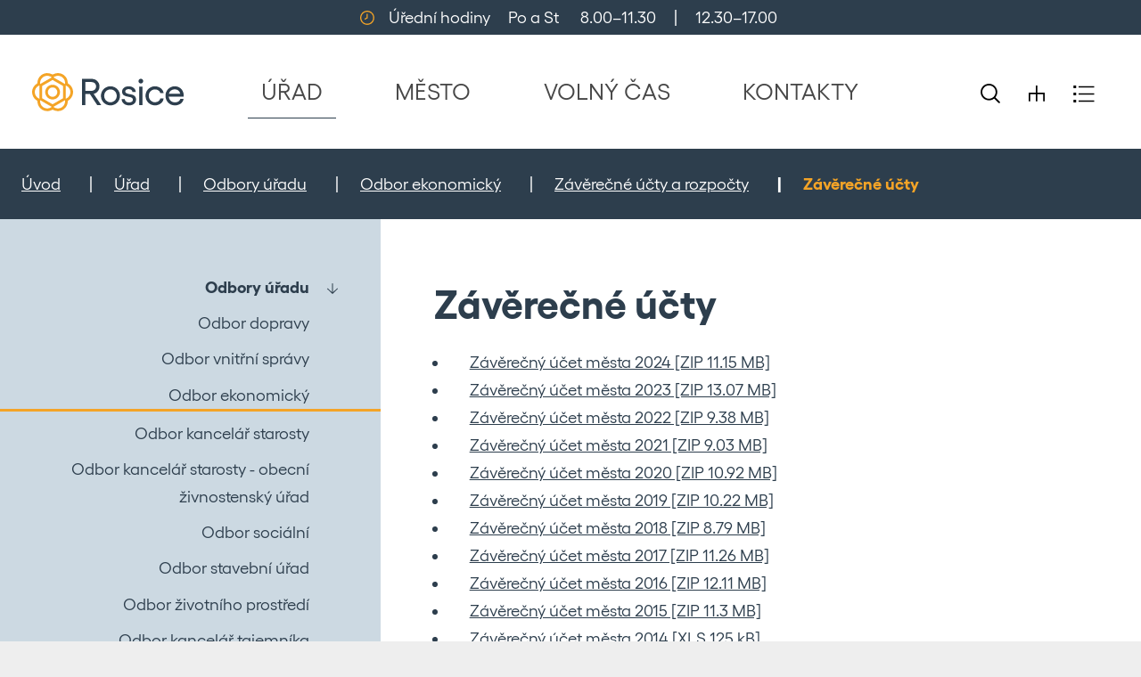

--- FILE ---
content_type: text/html; charset=UTF-8
request_url: https://www.rosice.cz/zaverecne-ucty
body_size: 5023
content:
<!DOCTYPE html>
<html lang="cs">
    <head>
        <meta http-equiv="Content-Type" content="text/html;charset=utf-8" />
        <meta name="author" content="Origine solutions" />
        <meta name="robots" content="ALL,FOLLOW" />

                <title>Závěrečné účty - Město Rosice</title>
<meta name="description" content="" />
<meta name="keywords" content="" />
        <meta property="og:title" content="Závěrečné účty - Město Rosice" />
<meta property="og:description" content="" />
<meta property="og:type" content="website" />
<meta property="og:image" content="https://www.rosice.cz/images/upload/facebook/facebookshare.jpg" />
<meta property="og:url" content="https://www.rosice.cz/zaverecne-ucty/" />
        <link rel="apple-touch-icon" sizes="180x180" href="/apple-touch-icon.png">
        <link rel="icon" type="image/png" sizes="32x32" href="/favicon-32x32.png">
        <link rel="icon" type="image/png" sizes="16x16" href="/favicon-16x16.png">
        <link rel="manifest" href="/site.webmanifest">
        <meta name="msapplication-TileColor" content="#da532c">
        <meta name="theme-color" content="#ffffff">
        <link href="/rss.xml" rel="alternate" type="application/rss+xml" title="RSS kanál" />
        <meta name="viewport" content="initial-scale=1, viewport-fit=cover">

        <!-- Bootstrap -->
        <link href="/js/bootstrap513/css/bootstrap.min.css" rel="stylesheet" >

        <link rel="stylesheet" href="/js/jquery/aos/aos.css"  />
        <link rel="stylesheet" href="/js/jquery/magnific/magnific-popup.css"  />
        <link rel="stylesheet" type="text/css" href="/css/styles-in-progres.css?v=55" />
        <link rel="stylesheet" type="text/css" href="/css/sass.css?v=55" />
        <link rel="stylesheet" type="text/css" href="/css/rosice.css?v=55" />

        <link rel="stylesheet" type="text/css" href="/progres/modules/structure/structure.css?v=55" /><link rel="stylesheet" type="text/css" href="/progres/modules/qrpayments/qrpayments.css?v=55" /><link rel="stylesheet" type="text/css" href="/progres/modules/sms/sms.css?v=55" /><link rel="stylesheet" type="text/css" href="/progres/modules/alert/alert.css?v=55" /><link rel="stylesheet" type="text/css" href="/progres/modules/geo/geo.css?v=55" /><link rel="stylesheet" type="text/css" href="/progres/modules/poi/poi.css?v=55" /><link rel="stylesheet" type="text/css" href="/progres/modules/mobile_app/mobile_app.css?v=55" /><link rel="stylesheet" type="text/css" href="/progres/modules/AI/AI.css?v=55" /><link rel="stylesheet" type="text/css" href="/progres/modules/payment/payment.css?v=55" />
        <script src="/js/jquery/jquery-3.6.0.min.js" ></script>
    </head>
    <body class="in">

        <div class="jump d-print-none">


            <p>Rozcestník</p>
            <ul class="list-inline">
                <li>
                    <a href="#navigace">Hlavní menu</a>
                </li>
                                    <li>
                        <a href="#skoknamenu">Menu rubriky</a>
                    </li>
                                <li>
                    <a href="#obsah">Obsah</a>
                </li>
            </ul>
        </div>

        <header class="header1">
    <div class="container-fluid">
        <div class="row backgroundmain">
            <div class="col d-none d-sm-flex justify-content-center align-items-center p-1 ">
                <img src="/images/iclock.svg"  height="16" alt="budík" class="focus2 me-3"> <span class="pre">Úřední hodiny     Po a St      8.00–11.30     |     12.30–17.00 </span>
            </div>
            <div class="col d-flex d-sm-none justify-content-end align-items-center p-1">
                <a href="tel:+420546492111" class="px-4">
                    <img src="/images/iphone.svg"  height="18" alt="telefon +420546492111" class="focus2">
                </a>
                <a href="mailto:podatelna@rosice.cz" class="px-4">
                    <img src="/images//imail.svg"  height="16" alt="email podatelna@rosice.cz" class="focus2 "> 
                </a>   
                <a href="#" class="search-button px-4">
                    <img src="/images/izoom.svg" width="22" height="22" alt="hledat" class="focus2">
                </a> 
            </div>
        </div>
        <div class="row backgroundwhite py-3">
            <div class="col">
                <div class="d-flex flex-row navwrapper  justify-content-between align-self-center h100 px-md-4">
                    <a class="no-focus-background nounder sign d-flex align-items-lg-center " href="/">
                        <img src="/images/znak.svg" alt="Město Rosice" height="43" class="focus"> 
                    </a>
                    <nav class="navbar navbar-expand-lg navbar-light bg-light">
                        <div class="hamburger navbar-toggler " data-bs-toggle="collapse" data-bs-target="#mainmenu">
                            <span class="text">Menu</span>
                            <div class="toggle">
                                <span></span>
                            </div>
                        </div>

                        <div class="collapse navbar-collapse" id="mainmenu">
                            <a href="#menu-jump" class="support">Přeskočit hlavní menu</a>
                            <ul class="navbar-nav" id="navigace">
                                <li class="nav-item active dropdown">                            
                                    <a class="nav-link" href="/urad/">                                   
                                        ÚŘAD
                                    </a>
                                </li>
                                <li class="nav-item  dropdown">                            
                                    <a class="nav-link" href="/mesto/">                                   
                                        MĚSTO
                                    </a>
                                </li>
                                <li class="nav-item  dropdown">                            
                                    <a class="nav-link" href="/volny-cas/">                                   
                                        VOLNÝ ČAS
                                    </a>
                                </li>
                                <li class="nav-item  dropdown">                            
                                    <a class="nav-link" href="/kontakty/">                                   
                                        KONTAKTY
                                    </a>
                                </li>
                            </ul>     
                            <a id="menu-jump" class="support">Konec menu</a>
                        </div>
                    </nav> 
                    <div class=" ps-5  justify-content-end d-none d-xl-flex ">
                        <div class="sitemap-index d-flex align-self-center">
                            <a href="#" class="search-button px-3">
                                <img src="/images/zoom.svg" width="22" height="22" alt="hledat" class="focus2">
                            </a> 
                            <a href="/mapa-stranek" class="px-3">
                                <img src="/images/sitemap.svg" width="18" height="18" alt="mapa webu" class="focus2">
                            </a> 
                            <a href="/rejstrik" class="px-3">
                                <img src="/images/index.svg" width="24" height="19" alt="rejstřík" class="focus2">
                            </a> 
                        </div>
                    </div>
                </div>
            </div>
        </div>
    </div>
</header>

        



<div class="second-in-navigation backgroundmain">
    <div class="container-fluid p-4">
        <div class="row">
            <div class="col padding-hp-start">
                <nav style="--bs-breadcrumb-divider: '|';" aria-label="breadcrumb ">
  <ol class="breadcrumb">
    <li class="breadcrumb-item"><a href="/">Úvod</a></li><li class="breadcrumb-item"><a href="/urad/">Úřad</a></li><li class="breadcrumb-item"><a href="/mestsky-urad-rosice/">Odbory úřadu</a></li><li class="breadcrumb-item"><a href="/odbor-ekonomicky/">Odbor ekonomický</a></li><li class="breadcrumb-item"><a href="/zaverecne-ucty-a-rozpocty/">Závěrečné účty a rozpočty</a></li><li class="breadcrumb-item active">Závěrečné účty</li>  </ol>
</nav>

            </div>
                    </div>
    </div>
</div>

<section class="content " id="obsah">
    <div class="container-fluid">
        <div class="row py-0 my-0 backgroundwhite">
            <div class="col-12 col-lg-8  order-lg-2 content-right pb-4 pt-4" role="main" >
                <h1 class="mainheadline pt-5 ps-lg-5">Závěrečné účty</h1>

                                    <div class="ps-lg-5 pt-3">
                        <div class="" id="zaverecne-ucty">
        <ul>
<li><a href="/progres/lib/files.php?id=2886">Závěrečný účet města 2024 [ZIP 11.15 MB]</a></li>
<li><a href="/progres/lib/files.php?id=2205">Závěrečný účet města 2023 [ZIP 13.07 MB]</a></li>
<li><a href="/progres/lib/files.php?id=1792">Závěrečný účet města 2022 [ZIP 9.38 MB]</a></li>
<li><a href="/progres/lib/files.php?id=1263">Závěrečný účet města 2021 [ZIP 9.03 MB]</a></li>
<li><a href="/progres/lib/files.php?id=826">Závěrečný účet města 2020 [ZIP 10.92 MB]</a></li>
<li><a href="/progres/lib/files.php?id=827">Závěrečný účet města 2019 [ZIP 10.22 MB]</a></li>
<li><a href="/progres/lib/files.php?id=828">Závěrečný účet města 2018 [ZIP 8.79 MB]</a></li>
<li><a href="/progres/lib/files.php?id=829">Závěrečný účet města 2017 [ZIP 11.26 MB]</a></li>
<li><a href="/progres/lib/files.php?id=830">Závěrečný účet města 2016 [ZIP 12.11 MB]</a></li>
<li><a href="/progres/lib/files.php?id=831">Závěrečný účet města 2015 [ZIP 11.3 MB]</a></li>
<li><a href="/progres/lib/files.php?id=768">Závěrečný účet města 2014 [XLS 125 kB]</a></li>
<li><a href="/progres/lib/files.php?id=769">Závěrečný účet města 2013 [XLS 125.5 kB]</a></li>
<li><a href="/progres/lib/files.php?id=770">Závěrečný účet města 2012 [XLS 109 kB]</a></li>
<li><a href="/progres/lib/files.php?id=771">Závěrečný účet města 2011 [XLS 108.5 kB]</a></li>
</ul>
<p> </p>            
</div>

                                                <div class="clearfix"></div>

                        <div class="nextsection">
                                                        
                                                        
                            

                        </div>
                                        </div>

            </div>

            <div class="col-12 col-lg-4  order-lg-1 px-0 backgroundfourth pt-4">
                                    <div class="menu-left" role="navigation" aria-label="Main menu" id="skoknamenu" >
                        <div class="menu-left-in">
                            <ul>
    
            <li class="menuon-chain is-submenu">
                <a href="/mestsky-urad-rosice" >Odbory úřadu</a>
                                    <ul>
                                                                         
                            <li class="">
                                <a href="/odbor-dopravy">Odbor dopravy</a>
                                                    
                            </li>
                                                     
                            <li class="">
                                <a href="/odbor-vnitrni-spravy">Odbor vnitřní správy</a>
                                                    
                            </li>
                                                     
                            <li class=" menuon">
                                <a href="/odbor-ekonomicky">Odbor ekonomický</a>
                                                    
                            </li>
                                                     
                            <li class="">
                                <a href="/odbor-kancelar-starosty">Odbor kancelář starosty</a>
                                                    
                            </li>
                                                     
                            <li class="">
                                <a href="/odbor-kancelar-starosty-obecni-zivnostensky-urad">Odbor kancelář starosty - obecní živnostenský úřad</a>
                                                    
                            </li>
                                                     
                            <li class="">
                                <a href="/odbor-socialni">Odbor sociální</a>
                                                    
                            </li>
                                                     
                            <li class="">
                                <a href="/odbor-stavebni-urad">Odbor stavební úřad</a>
                                                    
                            </li>
                                                     
                            <li class="">
                                <a href="/odbor-zivotniho-prostredi">Odbor životního prostředí</a>
                                                    
                            </li>
                                                     
                            <li class="">
                                <a href="/odbor-kancelar-tajemnika">Odbor kancelář tajemníka</a>
                                                    
                            </li>
                                                </ul>
                    
            </li>
            
            <li class="">
                <a href="/zakladni-informace-692" >Informace o MěÚ Rosice</a>
                
            </li>
            
            <li class=" is-submenu">
                <a href="/urad-online" >Úřad online</a>
                
            </li>
            
            <li class="">
                <a href="/uzemni-plan-620/" >Územní plán</a>
                
            </li>
            
            <li class="">
                <a href="/gdpr" >GDPR</a>
                
            </li>
            
            <li class=" is-submenu">
                <a href="/krizove-rizeni" >Krizové řízení</a>
                
            </li>
            
            <li class="">
                <a href="/ztraty-a-nalezy" >Ztráty a nálezy</a>
                
            </li>
            
            <li class="">
                <a href="/whistleblowing" >Whistleblowing</a>
                
            </li>
            </ul>                        </div>
                    </div>
                            </div>

        </div>
    </div>
</section>



<section class="footer-section">
    <div class="container-fluid">
        <div class="row py-0  my-0 ">

            <div class="col-12 col-lg-4  px-0 py-0 backgroundmain ">

                <div class="footer  p-3 p-lg-5 contact-hp padding-hp">
                    <div class="d-flex justify-content-between align-items-center">
                        <h2 class="bold">Městský úřad</h2>
                        <a href="/kontakty-na-mestsky-urad/" class=" arrow-right " >DALŠÍ KONTAKTY</a>
                    </div>
                    <hr class="underline-second" >
                    <div class="row">
    <div class="col mb-5">
        <div class="d-flex justify-content-start align-items-start mb-2">
            <img src="/images/ihome.svg" width="15" alt="dům" class="mt-2" />
            <span class="ps-4">Městský úřad Rosice<br />
Žerotínovo nám. 1<br />
665 01 Rosice u Brna<br /><a href="https://mapy.cz/zakladni?x=16.3883275&y=49.1817586&z=16&source=firm&id=355533">Na mapě</a></span>
        </div>
        <div class="d-flex justify-content-start align-items-start mb-2">
            <img src="/images/iphone.svg" width="15" alt="telefon" class="mt-2" />
            <span class="ps-4">546 492 111</span>
        </div>
        <div class="d-flex justify-content-start align-items-start mb-2">
            <img src="/images/imail.svg" width="15" alt="email" class="mt-2" />
            <span class="ps-4"><a href="mailto:posta@rosice.cz">posta@rosice.cz</a></span>
        </div>
        <div class="d-flex justify-content-start align-items-start mb-2">
            <img src="/images/idata.svg" width="15" alt="datovka" class="mt-2" />
            <span class="ps-4">6abbzec</span>
        </div>
    </div>
</div>
                   
                    <div class="d-flex justify-content-between align-items-center">
                        <h2 class="bold">Úřední hodiny</h2>
                        <a href="/kontakty-na-mestsky-urad/#uredni-hodiny" class=" arrow-right " >PODROBNĚJI</a>

                    </div>
                    <hr class="underline-second" >
                    <div class="" id="uredni-hodiny-v-paticce">
        <table class="table" style="border-collapse: collapse; width: 100%;">
<tbody>
<tr>
<td style="width: 33.3033%;">Pondělí</td>
<td style="width: 33.3033%;">8:00 - 11:30</td>
<td style="width: 33.3033%;">12:30 - 17:00</td>
</tr>
<tr>
<td style="width: 33.3033%;">Středa</td>
<td style="width: 33.3033%;">8:00 - 11:30</td>
<td style="width: 33.3033%;">12:30 - 17:00</td>
</tr>
</tbody>
</table>
<p> </p>            
</div>


                </div>
            </div>
            <div class="col-12 col-lg-8 pt-5 pb-5 px-lg-5 backgroundrosicegrey padding-hp">
                <div class="pb-5 ">
                    <div class="d-flex justify-content-between align-items-center ">
                        <h2 class="bold">Potřebuji vyřídit</h2>
                        <a href="/urad" class=" arrow-right " >DALŠÍ</a>
                    </div>
                    <hr class="underline-second" >
                    <div class="row fastlinks">
    <div  class="col-6 col-sm-4 col-xl-3 my-2">
        <a href="https://portal.rosice.cz" class="fastlink1-item">
            Portál občana
        </a>
    </div>
    <div  class="col-6 col-sm-4 col-xl-3 my-2">
        <a href="/stav-vyrizeni-zadosti-694" class="fastlink1-item">
            Stav vyřízení žádostí
        </a>
    </div>
    <div  class="col-6 col-sm-4 col-xl-3 my-2">
        <a href="/obcanske-prukazy" class="fastlink1-item">
            Občanské průkazy
        </a>
    </div>
    <div  class="col-6 col-sm-4 col-xl-3 my-2">
        <a href="/cestovni-doklady" class="fastlink1-item">
            Cestovní doklady
        </a>
    </div>
    <div  class="col-6 col-sm-4 col-xl-3 my-2">
        <a href="/registr-ridicu" class="fastlink1-item">
            Registr řidičů
        </a>
    </div>
    <div  class="col-6 col-sm-4 col-xl-3 my-2">
        <a href="/registr-vozidel" class="fastlink1-item">
            Registr vozidel
        </a>
    </div>
    <div  class="col-6 col-sm-4 col-xl-3 my-2">
        <a href="/mestsky-urad-rosice" class="fastlink1-item">
            Odbory úřadu
        </a>
    </div>
    <div  class="col-6 col-sm-4 col-xl-3 my-2">
        <a href="/czechpoint-overovani-podpisu-a-listin" class="fastlink1-item">
            CzechPOINT, ověřování podpisů a listin
        </a>
    </div>
    <div  class="col-6 col-sm-4 col-xl-3 my-2">
        <a href="/ztraty-a-nalezy" class="fastlink1-item">
            Ztráty a nálezy
        </a>
    </div>
    <div  class="col-6 col-sm-4 col-xl-3 my-2">
        <a href="/obrady-uzavreni-manzelstvi-partnerstvi-vitani-obcanku" class="fastlink1-item">
            Obřady – uzavření manželství, partnerství, vítání občánků
        </a>
    </div>
    <div  class="col-6 col-sm-4 col-xl-3 my-2">
        <a href="/spolky" class="fastlink1-item">
            Spolky
        </a>
    </div>
    <div  class="col-6 col-sm-4 col-xl-3 my-2">
        <a href="/sberny-dvur-rosice" class="fastlink1-item">
            Sběrný dvůr Rosice
        </a>
    </div>
    <div  class="col-6 col-sm-4 col-xl-3 my-2">
        <a href="/uredni-deska" class="fastlink1-item">
            Úřední deska
        </a>
    </div>
    <div  class="col-6 col-sm-4 col-xl-3 my-2">
        <a href="/seniortaxi" class="fastlink1-item">
            SeniorTaxi
        </a>
    </div>
    <div  class="col-6 col-sm-4 col-xl-3 my-2">
        <a href="/preruseni-dodavek-energii" class="fastlink1-item">
            Přerušení dodávek energií
        </a>
    </div>
    <div  class="col-6 col-sm-4 col-xl-3 my-2">
        <a href="/odbor-stavebni-urad-817" class="fastlink1-item">
            Obecný stavební úřad
        </a>
    </div>
</div>
                </div>
                <div class="">
                    <h2 class="bold">Média</h2>
                    <hr class="underline-second">
                    <div class="row fastlinks2 justify-content-center">
    <div  class="col-auto me-lg-2 me-xxxl-5 ">
        <div>
        <a href="/rosa-tisteny-zpravodaj-mesta" class="fastlink2-item">
            <div class="circle">
                <img src="/images/upload/ikony/ROSA.svg" alt="" >
            </div>
            <h3>Rosa - tištěný zpravodaj města</h3>

        </a>
    </div>
    </div>
    <div  class="col-auto me-lg-2 me-xxxl-5 ">
        <div>
        <a href="/rosicke-enoviny" class="fastlink2-item">
            <div class="circle">
                <img src="/images/upload/ikony/mobilni-rohlas.png" alt="" >
            </div>
            <h3>Rosické eNoviny</h3>

        </a>
    </div>
    </div>
    <div  class="col-auto me-lg-2 me-xxxl-5 ">
        <div>
        <a href="https://www.facebook.com/MestoRosice" class="fastlink2-item">
            <div class="circle">
                <img src="/images/upload/ikony/facebook.svg" alt="" >
            </div>
            <h3>Facebook</h3>

        </a>
    </div>
    </div>
    <div  class="col-auto me-lg-2 me-xxxl-5 ">
        <div>
        <a href="https://www.instagram.com/mestorosice/" class="fastlink2-item">
            <div class="circle">
                <img src="/images/upload/ikony/icons8-instagram-100.svg" alt="" >
            </div>
            <h3>Instagram</h3>

        </a>
    </div>
    </div>
    <div  class="col-auto me-lg-2 me-xxxl-5 ">
        <div>
        <a href="/mestsky-rozhlas" class="fastlink2-item">
            <div class="circle">
                <img src="/images/upload/ikony/megafon.svg" alt="" >
            </div>
            <h3>Městský rozhlas</h3>

        </a>
    </div>
    </div>
</div>


                </div>
            </div>
        </div>
    </div>
</section>  <footer class="backgroundmain py-4">
    <div class="container-fluid">
        <div class="row">
            <div class="col-md-8 padding-hp-start">
                <ul class="d-md-flex flex-wrap align-items-center justify-content-start horizontal-menu">
    <li class="text-center"><a href="/prohlaseni-o-pristupnosti/">Prohlášení o přístupnosti</a></li>
    <li class="text-center"><a href="/ochrana-osobnich-udaju/">Ochrana osobních údajů</a></li>
    <li class="text-center"><a href="/kontakt-na-administratora/">Kontakt na administrátora</a></li>
</ul>            </div>
            <div class="col-md-4 text-lg-end padding-hp-end">
                Čas poslední aktualizace: 
                22. 12. 2025  17:44    <span class="px-3">|</span>    Vyrobeno v <a href="https://www.origine.cz">Origine</a>
            </div>
        </div>
    </div>

</footer>

<div class="modal fade" id="myModal" tabindex="-1" role="dialog" aria-labelledby="myModalLabel" aria-hidden="true">
    <div class="modal-dialog" role="document">
        <div class="modal-content">
            <div class="modal-header">
                <h2 class="modal-title" id="myModalLabel">Zpráva</h2>
                <button type="button" class="btn-close" data-bs-dismiss="modal" aria-label="Close"></button>              
            </div>
            <div class="modal-body"></div>
            <div class="modal-footer">
                <button type="button" class="btn btn-secondary" data-bs-dismiss="modal">Zavřít</button>
            </div>
        </div>
    </div>
</div>


<div class="search-block">
    <a href="#" class="close-search"><img src="/images/cross.svg" alt="křížek" width="30" height="30"></a>
    <div class="searchform">
        <form action="/vyhledavani" role="search" method="get" >
            <label for="search-mobile" class="support">Vyhledávání</label>
            <input type="text" placeholder="Zadejte slovo ..." id="search-mobile" name="retezec">
            <button>
                HLEDAT
            </button>
        </form>
    </div>
</div>

<a href="#" class="cd-top">Top</a>

<!-- bootstrap  -->
<script src="/js/bootstrap513/js/bootstrap.bundle.min.js" ></script>



<!-- lightbox  -->   
<script src="/js/jquery/magnific/magnific.js"></script>

<!-- animate show -->
<script src="/js/jquery/aos/aos.js" ></script>
<!-- slick -->
<script src="/js/jquery/slick/slick.min.js"></script>
<!--  add to calendar  -->
<script src="/js/pure/addtocalendar/add-to-calendar-button@2.js"  async defer></script>
<!-- my -->
<script src="/myjquery.min.js?v=55"></script> 

</body>
</html>


--- FILE ---
content_type: text/css
request_url: https://www.rosice.cz/css/styles-in-progres.css?v=55
body_size: 2072
content:
section {
  background-size: cover;
  background-repeat: no-repeat;
  background-position-x: center;
}
section > div > div.row {
  margin-top: 3rem;
  margin-bottom: 3rem;
  padding-top: 3rem;
  padding-bottom: 3rem;
}

.sectionfull {
  height: calc(100vh - 135px);
}

.sectioncenter {
  display: flex;
  align-items: center;
}

.backgroundtopcenter {
  background-position: center top !important;
}

.backgroundcentercenter {
  background-position: center !important;
}

.backgroundbottomcenter {
  background-position: center bottom !important;
}

.backgroundtopcenter {
  background-position: center top !important;
}

.backgroundtopleft {
  background-position: left top !important;
}

.backgroundcenterleft {
  background-position: left center !important;
}

.backgroundtopright {
  background-position: right top !important;
}

.backgroundcenterright {
  background-position: right center !important;
}

.backgroundbottomright {
  background-position: right bottom !important;
}

.backgroundbottomleft {
  background-position: left bottom !important;
}

.margintop1 > div > div.row {
  margin-top: 0;
}

.margintop2 > div > div.row {
  margin-top: 6rem;
}

.margintop3 > div > div.row {
  margin-top: 9rem;
}

.marginbottom1 > div > div.row {
  margin-bottom: 0;
}

.marginbottom2 > div > div.row {
  margin-bottom: 6rem;
}

.marginbottom3 > div > div.row {
  margin-bottom: 9rem;
}

.paddingtop1 > div > div.row {
  padding-top: 0;
}

.paddingtop2 > div > div.row {
  padding-top: 6rem;
}

.paddingtop3 > div > div.row {
  padding-top: 9rem;
}

.paddingbottom1 > div > div.row {
  padding-bottom: 0;
}

.paddingbottom2 > div > div.row {
  padding-bottom: 6rem;
}

.paddingbottom3 > div > div.row {
  padding-bottom: 9rem;
}

.backgroundsize1 {
  background-size: auto;
}

.backgroundsize2 {
  background-size: contain;
}

.imageposition1 {
  background-position: left top;
}

.imageposition2 {
  background-position: center top;
}

.imageposition3 {
  background-position: right top;
}

.imageposition4 {
  background-position: left center;
}

.imageposition5 {
  background-position: right center;
}

.imageposition6 {
  background-position: left bottom;
}

.imageposition7 {
  background-position: center bottom;
}

.imageposition8 {
  background-position: right bottom;
}

.colbackgroundsize1 {
  background-size: cover;
}

.colbackgroundsize2 {
  background-size: contain;
}

.progrescol {
  background-repeat: no-repeat;
}

@font-face {
  font-family: "Yellix";
  src: url("/fonts/Yellix-Regular.woff2") format("woff2"), url("/fonts/Yellix-Regular.woff") format("woff"), url("/fonts/Yellix-Regular.ttf") format("truetype"); /* Safari, Android, iOS */
}
@font-face {
  font-family: "Yellix";
  src: url("/fonts/Yellix-Bold.woff2") format("woff2"), url("/fonts/Yellix-Bold.woff") format("woff"), url("/fonts/Yellix-Bold.ttf") format("truetype"); /* Safari, Android, iOS */
  font-weight: bold;
}
@font-face {
  font-family: "Yellix";
  src: url("/fonts/Yellix-RegularItalic.woff2") format("woff2"), url("/fonts/Yellix-RegularItalic.woff") format("woff"), url("/fonts/Yellix-RegularItalic.ttf") format("truetype"); /* Safari, Android, iOS */
  font-style: italic;
}
body, table td, table th, table tbody td, input, textarea, h1, h2, h3, h4, h5, h6 {
  line-height: 1.7;
}

body {
  font-family: "Yellix", sans-serif;
  background-color: #EEEEEE;
  color: #2D3E4D;
  font-size: 1.15em;
}

.foto_vlevo {
  float: left;
  margin: 0px 20px 10px 0px;
}

.foto_vpravo {
  float: right;
  margin: 0px 0px 20px 10px;
}

h1 {
  font-size: 2.43em;
  line-height: 1.1;
  font-weight: bold;
}

h2 {
  font-size: 1.67em;
  font-weight: bold;
  line-height: 1.25;
}

h3 {
  font-size: 1.2em;
  font-weight: normal;
  line-height: 1.25;
}

h4 {
  font-size: 1.1em;
  font-style: italic;
  line-height: 1.25;
}

a {
  color: #2D3E4D;
  text-decoration: underline;
}
a:focus {
  text-decoration: none;
  background-color: black;
  color: white;
}
a:focus img.focus {
  outline: 5px dotted yellow;
}
a:focus img.focus2 {
  outline: 5px dotted #2D3E4D;
}
a:hover, a:active {
  color: #2D3E4D;
  background-color: transparent;
}
a:hover img.focus, a:active img.focus {
  outline: none !important;
}
a:hover img.focus2, a:active img.focus2 {
  outline: none !important;
}
a.no-focus-background:focus {
  background-color: transparent;
}
a.nounder {
  text-decoration: none;
}

ul {
  padding-left: 1rem;
  position: relative;
}
ul li {
  position: relative;
  padding-left: 1.5rem;
  list-style-type: disc;
}

table.table thead td {
  border-bottom: 3px solid #2D3E4D;
}
table.table tbody td {
  border-bottom: 1px solid #2D3E4D;
}
table.table tbody tr:last-of-type td {
  border-bottom: 0px;
}

img.lightboxthumb {
  width: 120px;
  max-height: 120px;
}

img.response, img.responsive {
  max-width: 100%;
  height: auto;
}

.light {
  font-weight: 200;
}

.black {
  color: black;
}
.black:hover {
  color: black;
}

.main {
  color: #2D3E4D;
}

.link, .btn-default {
  padding: 0.5rem 2rem;
  display: inline-block;
  border-radius: 2.5rem;
  text-decoration: none;
  transition: all 0.5s;
  text-align: left;
  border: 1px solid transparent;
}
.link:hover, .btn-default:hover {
  text-decoration: none;
}
.link.black-arrow, .link.blue, .btn-default.black-arrow, .btn-default.blue {
  color: white;
  background-color: #2D3E4D;
}
.link.black-arrow:focus, .link.black-arrow:hover, .link.blue:focus, .link.blue:hover, .btn-default.black-arrow:focus, .btn-default.black-arrow:hover, .btn-default.blue:focus, .btn-default.blue:hover {
  background-color: black;
}
.link.main, .btn-default.main {
  color: white;
  background-color: #2D3E4D;
  border: 1px solid #2D3E4D;
}
.link.main:focus, .link.main:hover, .btn-default.main:focus, .btn-default.main:hover {
  background-color: transparent;
  color: #2D3E4D;
}
.link.main-inv, .btn-default.main-inv {
  color: #2D3E4D;
  background-color: white;
  border: 1px solid #2D3E4D;
}
.link.main-inv:focus, .link.main-inv:hover, .btn-default.main-inv:focus, .btn-default.main-inv:hover {
  background-color: #2D3E4D;
  color: white;
}
.link.white, .btn-default.white {
  color: white;
  background-color: transparent;
  border: 1px solid white;
}
.link.white:focus, .link.white:hover, .btn-default.white:focus, .btn-default.white:hover {
  background-color: white;
  color: #2D3E4D;
}
.link.white-full, .btn-default.white-full {
  color: #2D3E4D;
  background-color: white;
  border: 1px solid white;
}
.link.white-full:focus, .link.white-full:hover, .btn-default.white-full:focus, .btn-default.white-full:hover {
  background-color: #2D3E4D;
  color: white;
}

.arrow-right, .arrow-right-full, .arrow-right-full-fourth {
  border: 0;
  outline: 0;
  padding-right: 3rem;
  background-image: url(/images/arrow-right.svg);
  background-position: right center;
  background-size: 24px 24px;
  text-decoration: none;
  background-repeat: no-repeat;
  transition: 0.5s all;
}
.arrow-right.white, .arrow-right-full.white, .arrow-right-full-fourth.white {
  color: white;
  background-image: url(/images/arrow-right-w.svg);
}
.arrow-right-full, .arrow-right-full-fourth {
  background-color: #F4A427;
  padding: 0.5rem 6rem 0.5rem 1em;
  display: inline-block;
  font-weight: bold;
  background-position: right 1rem center;
}
.arrow-right-full:hover, .arrow-right-full-fourth:hover {
  background-color: #2D3E4D;
  color: white;
  background-image: url(/images/arrow-right-w.svg);
}

.arrow-right-full-fourth {
  background-color: #CCD9E2;
}
.arrow-right-full-fourth:hover {
  background-color: #2D3E4D;
  color: white;
  background-image: url(/images/arrow-right-w.svg);
}

.arrow-top {
  background-image: url(/images/arrow-top.svg);
}
.arrow-top:hover {
  background-image: url(/images/arrow-top-w.svg);
}

.link-circle {
  border-radius: 30px;
  display: flex;
  height: 50px;
  width: 50px;
  justify-content: center;
  align-items: center;
  text-decoration: none;
  box-shadow: 5px 10px 10px #999;
  position: relative;
  font-size: 0.9em;
  transition: 0.5s all;
  border: 1px solid #2D3E4D;
}
.link-circle.main {
  color: white;
  background-color: #2D3E4D;
}
.link-circle.main:hover {
  color: #2D3E4D;
  background-color: white;
  text-decoration: none;
  box-shadow: 0px 0px 5px #999;
  transform: translate(5px, 5px);
}
.link-circle.black {
  color: white;
  background-color: black;
  border-color: black;
}
.link-circle.black:hover {
  color: black;
  background-color: white;
  border-color: white;
  text-decoration: none;
  box-shadow: 0px 0px 5px #555;
  transform: translate(5px, 5px);
}
.link-circle.second {
  color: white;
  background-color: #F4A427;
  border-color: #F4A427;
}
.link-circle.second:hover {
  color: #F4A427;
  background-color: white;
  text-decoration: none;
  box-shadow: 0px 0px 5px #999;
  transform: translate(5px, 5px);
}
.link-circle:after {
  position: absolute;
  content: "";
  width: 120px;
  height: 120px;
  border-radius: 60px;
  border: 1px solid #bbb;
  transition: 0.5s all;
}
.link-circle:hover:after {
  width: 240px;
  height: 240px;
  border-radius: 120px;
  opacity: 0;
}

.nopaddingall div {
  margin-left: 0;
  margin-right: 0;
  padding-left: 0;
  padding-right: 0;
}

.colorwhite {
  color: white;
}

.google-maps {
  position: relative;
  padding-bottom: 75%;
  height: 0;
  overflow: hidden;
}

.google-maps iframe {
  position: absolute;
  top: 0;
  left: 0;
  width: 100% !important;
  height: 100% !important;
}

.white {
  color: white;
}

.border-bottom {
  border-bottom: 1px solid #757575;
}

.backgroundmain {
  background-color: #2D3E4D;
  color: white;
}
.backgroundmain p, .backgroundmain h1, .backgroundmain h2, .backgroundmain h3, .backgroundmain h4, .backgroundmain a, .backgroundmain td {
  color: white;
}

.backgroundgrey {
  background-color: #474747;
  color: white;
  background-repeat: no-repeat;
}
.backgroundgrey a {
  color: white;
}

.backgroundlightgray {
  background-color: #757575;
}

.backgroundverylightgray {
  background-color: #EBEBEB;
}

.backgroundldarkgray {
  background-color: #181818;
  color: white;
}
.backgroundldarkgray a, .backgroundldarkgray td {
  color: white;
}

.backgroundwhite {
  background-color: white;
}

.backgroundsecond {
  background-color: #F4A427;
}

.backgroundfourth {
  background-color: #CCD9E2;
  background-repeat: no-repeat;
}

.backgroundrosicegrey {
  background-color: #cccccc;
}

@media only screen and (min-width: 768px) {
  .h100 {
    height: 100%;
  }
}

.uppercase {
  text-transform: uppercase;
}

.bold {
  font-weight: bold;
}

.bigger {
  font-size: 125%;
}

.pre {
  white-space: pre;
}

.underline-second {
  height: 3px !important;
  background-color: #F4A427;
  max-width: 71px;
  opacity: 1;
  margin-top: 0;
}
.underline-second.underline-white {
  background-color: white;
}

@media only screen and (max-width: 768px) {
  .backgroundnomobile {
    background-image: none !important;
  }
}

.nounderline {
  text-decoration: none;
}

/*# sourceMappingURL=styles-in-progres.css.map */


--- FILE ---
content_type: text/css
request_url: https://www.rosice.cz/css/rosice.css?v=55
body_size: 5392
content:
@charset "UTF-8";
.header1 .sitemap-index a:focus {
  background-color: transparent;
}
.header1 nav.navbar-light {
  transition: all 500ms;
  background-color: transparent !important;
  padding: 0;
  margin: 0;
  justify-content: space-between !important;
  /* Navigation */
}
.header1 nav.navbar-light .navbar-brand {
  padding-top: 0;
  padding-bottom: 0;
  color: white;
  text-decoration: none;
}
.header1 nav.navbar-light .navbar-collapse {
  padding-top: 4.5rem;
  width: 100%;
}
@media only screen and (min-width: 992px) {
  .header1 nav.navbar-light .navbar-collapse {
    padding: 0rem 0;
    width: auto;
  }
}
.header1 nav.navbar-light .navbar-nav .nav-item {
  position: relative;
  padding: 0.3em 0.5em;
  list-style: none;
}
@media only screen and (min-width: 992px) {
  .header1 nav.navbar-light .navbar-nav .nav-item {
    padding: 1em 1em 1em 2rem;
  }
}
.header1 nav.navbar-light .navbar-nav .nav-item:before {
  content: none;
}
.header1 nav.navbar-light .navbar-nav .nav-item .nav-link {
  padding: 0.3em 0.6em;
  color: white;
  font-size: 1.4em;
  text-decoration: none;
  background-color: transparent;
  color: #474747;
  text-transform: uppercase;
  text-align: right;
}
@media only screen and (min-width: 992px) {
  .header1 nav.navbar-light .navbar-nav .nav-item .nav-link {
    text-align: left;
  }
}
.header1 nav.navbar-light .navbar-nav .nav-item.active .nav-link {
  border-bottom: 1px solid #2D3E4D;
  /*  background-color: $main;
    color:white;
    border-radius: .5rem;
  */
}
.header1 nav.navbar-light .navbar-nav .nav-item.dropdown:last-of-type .dropdown-menu {
  right: 0;
  left: auto;
}
.header1 nav.navbar-light .navbar-nav .nav-item.dropdown:last-of-type .dropdown-menu:before {
  right: 1.7rem;
}
@media only screen and (min-width: 992px) {
  .header1 nav.navbar-light .navbar-nav .dropdown-toggle::after {
    content: none;
  }
}
.header1 nav.navbar-light .navbar-nav .dropdown-menu {
  top: 80px;
  box-shadow: 0 5px 20px rgba(50, 50, 50, 0.4);
}
.header1 nav.navbar-light .navbar-nav .dropdown-menu:before {
  margin-left: 2rem;
}
.header1 nav.navbar-light .navbar-nav .dropdown-menu li {
  padding: 0.3em 2em;
}
.header1 nav.navbar-light .navbar-nav .dropdown-menu li:hover {
  background-color: #2D3E4D;
}
.header1 nav.navbar-light .navbar-nav .dropdown-menu li:hover a.dropdown-item {
  color: white;
}
.header1 nav.navbar-light .navbar-nav .dropdown-menu li a.dropdown-item {
  text-decoration: none;
  font-size: 1em;
  color: black;
  text-align: right;
}
@media only screen and (min-width: 992px) {
  .header1 nav.navbar-light .navbar-nav .dropdown-menu li a.dropdown-item {
    text-align: left;
  }
}
.header1 nav.navbar-light .navbar-nav .dropdown-menu li a.dropdown-item:focus {
  background-color: yellow;
}
.header1 nav.navbar-light .navbar-nav .dropdown-menu li a.dropdown-item:hover {
  background-color: transparent;
}
.header1 nav.navbar-light .navbar-nav .dropdown-menu li a.dropdown-item:active {
  background-color: transparent;
}
.header1 {
  /* hamburger */
}
.header1 .hamburger {
  top: 2rem;
  right: 1rem;
}
.header1 .hamburger .text {
  font-size: 0.8em;
  color: #474747;
}
.header1 .hamburger .toggle.active span {
  box-shadow: 50px -12px 0 #474747, -50px 12px 0 #474747;
}
.header1 .hamburger .toggle span {
  background: #474747;
  box-shadow: 0 -12px 0 #474747, 0 12px 0 #474747;
}
.header1 .hamburger .toggle span:before {
  background: #474747;
}

/* hp */
@media only screen and (min-width: 1920px) {
  .padding-hp {
    padding: 5rem !important;
  }
  .padding-hp-top {
    padding-top: 5rem !important;
  }
  .padding-hp-bottom {
    padding-bottom: 5rem !important;
  }
  .padding-hp-start {
    padding-left: 5rem !important;
  }
  .padding-hp-end {
    padding-right: 5rem !important;
  }
  .margin-hp-start {
    margin-left: 5rem !important;
  }
  .hp h2, .footer-section h2 {
    font-size: 2.6em;
  }
}
.arrow-right {
  font-weight: bold;
}

/* Slider */
#carouselHP .carousel-inner .carousel-item {
  min-height: 700px;
  background-size: cover;
  background-position: center center;
  position: relative;
}
@media only screen and (min-width: 1200px) {
  #carouselHP .carousel-inner .carousel-item {
    max-height: 100vh;
  }
}
#carouselHP .carousel-inner .carousel-item:after {
  position: absolute;
  content: "";
  width: 100%;
  height: 100%;
  display: block;
  back-ground-image: url(/images/chess.png);
  background-color: rgba(0, 0, 0, 0.25);
}

/* 4 kruhy */
.fastlink-wrapper {
  width: 100%;
  position: absolute;
  z-index: 50;
}
.fastlink-wrapper .fastlink .fastlink-item {
  transition: all 0.5s;
}
.fastlink-wrapper .fastlink .fastlink-item a.circle {
  margin: 1rem auto;
  display: flex;
  justify-content: center;
  align-content: center;
  flex-direction: column;
  border-radius: 50%;
  width: 150px;
  height: 150px;
  max-width: 100%;
  max-height: 100%;
  text-decoration: none;
  text-align: center;
  transition: all 0.5s;
}
@media only screen and (min-width: 768px) {
  .fastlink-wrapper .fastlink .fastlink-item a.circle {
    width: 220px;
    height: 220px;
  }
}
@media only screen and (min-width: 1200px) {
  .fastlink-wrapper .fastlink .fastlink-item a.circle {
    width: 220px;
    height: 220px;
  }
}
.fastlink-wrapper .fastlink .fastlink-item a.circle.color1 {
  background-color: #2D3E4D;
  color: #F4A427;
}
.fastlink-wrapper .fastlink .fastlink-item a.circle.color2 {
  background-color: #86C1EB;
  color: #2D3E4D;
}
.fastlink-wrapper .fastlink .fastlink-item a.circle.color2 .fastlink-img-wrapper .fastlink-img {
  max-height: 60%;
}
.fastlink-wrapper .fastlink .fastlink-item a.circle.color3 {
  background-color: #CCD9E2;
  color: #2D3E4D;
}
.fastlink-wrapper .fastlink .fastlink-item a.circle.color4 {
  background-color: #F4A427;
  color: #2D3E4D;
}
.fastlink-wrapper .fastlink .fastlink-item a.circle.color4 .fastlink-img-wrapper .fastlink-img {
  max-height: 60%;
}
.fastlink-wrapper .fastlink .fastlink-item a.circle .fastlink-img-wrapper {
  height: 50%;
  display: flex;
  align-items: center;
}
.fastlink-wrapper .fastlink .fastlink-item a.circle .fastlink-img-wrapper .fastlink-img {
  max-height: 80%;
  margin-top: 1rem;
  transition: all 0.5s;
  margin: 0 auto 0.6rem auto;
}
.fastlink-wrapper .fastlink .fastlink-item a.circle h2 {
  font-size: 1.1em;
  padding-bottom: 0;
  transition: all 0.5s;
  text-transform: uppercase;
  font-weight: bold;
}
@media only screen and (min-width: 1200px) {
  .fastlink-wrapper .fastlink .fastlink-item a.circle h2 {
    font-size: 1.25em;
  }
}
.fastlink-wrapper .fastlink .fastlink-item a.circle:hover {
  transform: scale(1.1);
  /*       transform: translateY(-10%);*/
}

/* POZOR jsou 2 fastlink */
.fastlink-section {
  position: relative;
  z-index: 60;
}
.fastlink-section .need {
  margin-top: -3.4rem;
  text-align: center;
  width: 100%;
}
@media only screen and (min-width: 768px) {
  .fastlink-section .need {
    margin-top: -4.4rem;
    width: auto;
  }
}
@media only screen and (min-width: 1200px) {
  .fastlink-section .need {
    text-align: left;
  }
}
.fastlink-section .need a.need-link {
  display: inline-block;
  background-color: #F4A427;
  padding: 0.5rem 1rem 0.5rem 2.5rem;
  text-decoration: none;
  font-size: 1.25em;
  font-weight: bold;
  color: #2D3E4D;
}
@media only screen and (min-width: 768px) {
  .fastlink-section .need a.need-link {
    width: auto;
    padding: 1rem 2rem 1rem 5rem;
  }
}
.fastlink-section .need a.need-link .arrow {
  margin-top: -0.3rem;
  transform: rotate(180deg);
  transition: all 0.5s;
}
.fastlink-section .need a.need-link.collapsed .arrow {
  transform: rotate(0deg);
}
.fastlink-section .fastlink-collapsed {
  background-color: #CCD9E2;
  background-image: url(/images/stamp.svg);
  background-size: 240px 272px;
  background-position: left -50px center;
  background-repeat: no-repeat;
}

.fastlinks1 {
  padding-top: 1.5rem;
  padding-bottom: 1.5rem;
}
.fastlinks1 a.fastlink1-item {
  margin: 1rem auto;
  padding: 0 1rem;
  background-color: #2D3E4D;
  color: #CCD9E2;
  display: flex;
  align-items: center;
  text-align: center;
  justify-content: center;
  min-height: 6rem;
  max-width: 16rem;
  font-size: 1.2em;
  text-decoration: none;
  transition: all 0.5s;
  line-height: 1.25;
}
.fastlinks1 a.fastlink1-item:hover {
  background-color: white;
  color: #2D3E4D;
}

.news-section .justify-content-between .arrow-right, .action-section .justify-content-between .arrow-right, .contact-hp .justify-content-between .arrow-right {
  padding-right: 0;
  background-image: none;
}
@media only screen and (min-width: 768px) {
  .news-section .justify-content-between .arrow-right, .action-section .justify-content-between .arrow-right, .contact-hp .justify-content-between .arrow-right {
    padding-right: 3rem;
    background-image: url(/images/arrow-right.svg);
  }
}

@media only screen and (min-width: 768px) {
  .action-section .justify-content-between .arrow-right, .contact-hp .justify-content-between .arrow-right {
    padding-right: 3rem;
    background-image: url(/images/arrow-right-w.svg);
  }
}

.news-hp {
  margin: 0;
  padding: 0;
}
.news-hp .news-hp-item {
  background-color: white;
  padding-left: 0;
  margin-bottom: 1.5rem;
  list-style: none;
}
.news-hp .news-hp-item:before {
  content: none;
}
.news-hp .news-hp-item a.news-hp-link {
  margin-left: 0;
  margin-right: 0;
  text-decoration: none;
  padding-top: 1rem;
  padding-bottom: 1rem;
  padding-right: 1rem;
  background-image: url(/images/arrow-right.svg);
  background-position: right 1rem bottom 1rem;
  background-size: 24px 24px;
  background-repeat: no-repeat;
  transition: all 0.5s;
}
.news-hp .news-hp-item a.news-hp-link .text {
  line-height: 1.25;
}
.news-hp .news-hp-item a.news-hp-link .text h3 {
  line-height: 1.25;
}
.news-hp .news-hp-item a.news-hp-link:hover {
  background-color: #2D3E4D;
  color: white;
  background-image: url(/images/arrow-right-w.svg);
}
.news-hp .news-hp-item a.news-hp-link:hover .date-small {
  color: white;
}
.news-hp .news-hp-item a.news-hp-link .image img {
  border-radius: 10px;
  width: 60px;
  height: 60px;
  max-width: 100%;
  object-fit: cover;
}
@media only screen and (min-width: 768px) {
  .news-hp .news-hp-item a.news-hp-link .image img {
    width: 110px;
    height: 110px;
  }
}

.textslider {
  height: 540px;
  color: #2D3E4D;
}
.textslider div.carousel-inner, .textslider div.carousel-item, .textslider div.row, .textslider div.row > div, .textslider div.mask-image {
  height: 100%;
}
.textslider .slide-text {
  flex: 0 0 400px;
}
.textslider .slide-text .date {
  background-color: #F4A427;
  color: #2D3E4D;
  font-size: 1.3em;
  font-weight: bold;
  width: 190px;
  padding: 0.3rem 1.2rem 0.3rem 3rem;
  display: inline-block;
  margin-bottom: 3rem;
}
.textslider .slide-text h3 {
  font-size: 2em;
  line-height: 1.25;
}
.textslider .slide-text .text {
  height: auto;
}
.textslider .slide-text a {
  color: #2D3E4D;
}
.textslider .mask {
  background-size: cover;
  margin: 0;
  padding: 0;
}
.textslider .mask .mask-image {
  margin: 0;
  padding: 0;
  background-image: url(/images/mask-news.svg);
  background-repeat: no-repeat;
  background-position: left center;
  background-size: auto 100.1%;
}

.slide-link {
  text-decoration: none;
  font-size: 1.2em;
  font-weight: bold;
  opacity: 0.6;
  display: block;
  color: #2D3E4D;
  transition: all 0.5s;
}
.slide-link.active {
  opacity: 1;
}
.slide-link.active .line {
  width: 90%;
}
.slide-link:focus {
  color: #2D3E4D;
  background-color: transparent;
}
.slide-link .line {
  margin: 1rem 0;
  width: 30%;
  height: 3px;
  background-color: #2D3E4D;
  transition: all 0.5s;
}
.slide-link h3 {
  font-size: 1.1em;
  line-height: 1.2;
}

@media only screen and (min-width: 768px) {
  .action-section {
    background-image: url(/images/hp-actions.svg);
    background-repeat: no-repeat;
    background-position: right -4rem bottom -4rem;
    background-size: 348px 362px;
  }
}

#premiumaction {
  height: 100%;
  width: 100%;
}
#premiumaction div {
  height: 100%;
  width: 100%;
}
#premiumaction .carousel-item {
  overflow: hidden;
  position: relative;
  min-height: 400px;
}
#premiumaction .carousel-item img {
  width: 100%;
  /*  position: absolute;
    width:100%;
    min-width: 100%;
    @media only screen and (min-width: 1200px)  {
        width:auto;
        max-height: 100%;
    }*/
}
#premiumaction .carousel-item .carousel-caption {
  height: auto;
  width: auto;
  max-width: 100%;
  background-color: #2D3E4D;
  color: #F4A427;
  font-weight: bold;
  text-transform: uppercase;
  left: 1rem;
  right: auto;
  padding: 1rem 2rem;
  text-align: left;
  font-size: 1.2em;
}
#premiumaction .carousel-item .carousel-caption a {
  color: #F4A427;
  text-decoration: none;
  font-weight: bold;
  text-transform: uppercase;
}

.event-listing {
  padding: 1rem 0.8rem;
}
@media only screen and (min-width: 768px) {
  .event-listing {
    padding: 3rem 2rem;
    height: 100%;
  }
}
.event-listing {
  background-color: #CCD9E2;
  color: #2D3E4D;
}
.event-listing .event-item .col {
  padding-top: 1.5rem;
  padding-bottom: 1.5rem;
}
.event-listing .event-item .event-name {
  color: #2D3E4D;
  font-size: 1em;
  display: block;
  margin-bottom: 0;
  font-weight: normal;
}
.event-listing .event-item .event-link {
  text-decoration: none;
  color: #2D3E4D;
  font-weight: bold;
}
.event-listing .event-item .event-info .event-date {
  font-weight: bold;
}
.event-listing .event-item .event-info .event-time {
  padding-left: 2rem;
  background-size: 18px 18px;
  background-image: url(/images/iclock-main.svg);
  background-repeat: no-repeat;
  font-weight: normal;
}
.event-listing .event-item + .event-item {
  border-top: 1px solid #2D3E4D;
}

.calendar-col #full-clndr {
  max-width: 488px;
  background-color: rgba(45, 62, 77, 0.9);
  min-height: auto;
}
@media only screen and (min-width: 1920px) {
  .calendar-col #full-clndr {
    max-width: 70%;
  }
}
.calendar-col #full-clndr .clndr-controls {
  color: white;
  border-bottom: 1px solid white;
}
.calendar-col #full-clndr .clndr-grid .days-of-the-week {
  color: white;
}
.calendar-col #full-clndr .clndr-grid .days .day, .calendar-col #full-clndr .clndr-grid .days .empty {
  color: white;
}
.calendar-col #full-clndr .clndr-grid .days .day.event, .calendar-col #full-clndr .clndr-grid .days .empty.event {
  padding-top: 5px;
}
.calendar-col #full-clndr .clndr-grid .days .day.event .day-number, .calendar-col #full-clndr .clndr-grid .days .empty.event .day-number {
  padding-top: 7px;
  width: 45px;
  height: 45px;
  background-position: center;
  background-size: 90%;
  background-image: url(/images/kytka.svg);
  background-repeat: no-repeat;
  color: #2D3E4D;
}
.calendar-col #full-clndr .clndr-grid .days .day.event .day-number:focus, .calendar-col #full-clndr .clndr-grid .days .empty.event .day-number:focus {
  background-image: url(/images/kytkaw.svg);
  background-color: transparent;
}
.calendar-col #full-clndr .clndr-grid .days .day.today, .calendar-col #full-clndr .clndr-grid .days .empty.today {
  /*
  .day-number {
     color: $main;

  }*/
}
.calendar-col #list {
  padding-top: 2rem;
  padding-bottom: 2rem;
  color: white;
  font-size: 1.1em;
  /*   max-width: 488px;*/
}
.calendar-col #list > p {
  background-color: rgba(45, 62, 77, 0.9);
  padding: 0 1em;
}
.calendar-col #list a {
  color: white;
  font-weight: bold;
  text-decoration: underline;
}

.board-hp {
  padding-top: 1rem;
  padding-bottom: 1rem;
}
.board-hp .board-hp-in {
  overflow: hidden;
}
.board-hp .board-hp-in .board-hp-item {
  margin-bottom: -2px;
  margin-top: 2px; /*to rectify the bottom margin, we can also consider padding-bottom*/
  padding-top: 1rem;
  padding-bottom: 1rem;
  border-bottom: 1px solid #ADADAD;
  border-radius: 0;
}
.board-hp .board-hp-in .board-hp-item a {
  display: block;
  text-decoration: none;
  transition: all 1s;
  padding-right: 1.5rem;
}
.board-hp .board-hp-in .board-hp-item a:hover {
  text-decoration: underline;
}
.board-hp .board-hp-in .board-hp-item a h3 {
  padding-left: 0;
  min-height: 6rem;
  font-size: 1.1em;
}
.board-hp .board-hp-in .board-hp-item a p {
  background-repeat: no-repeat;
  background-position: left center;
  padding-left: 3rem;
}
.board-hp .board-hp-in .board-hp-item a p.board-hp-category {
  background-image: url(/images/board-hp-category.svg);
  background-size: 26px 17px;
}
.board-hp .board-hp-in .board-hp-item a p.board-hp-calendar {
  background-image: url(/images/calendar.svg);
  background-size: 24px 24px;
}

.hp .fastlinks2 {
  max-width: 640px;
}

.fastlinks2 .fastlink2-item {
  display: inline-block;
  text-decoration: none;
  text-align: center;
  width: 140px;
}
.fastlinks2 .fastlink2-item .circle {
  border-radius: 50px;
  display: flex;
  width: 100px;
  height: 100px;
  margin: 0.5rem auto;
  justify-content: center;
  align-items: center;
}
.fastlinks2 .fastlink2-item .circle img {
  max-width: 60%;
  max-height: 50%;
}
.fastlinks2 .fastlink2-item h3 {
  font-size: 1.1em;
  font-weight: bold;
}

.backgroundsecond .fastlink2-item .circle {
  background-color: #CCD9E2;
}

.backgroundverylightgray .fastlink2-item .circle, .backgroundrosicegrey .fastlink2-item .circle {
  background-color: #86C1EB;
}

.media {
  position: relative;
}
@media only screen and (min-width: 768px) {
  .media:before {
    content: "";
    display: block;
    width: 110px;
    height: 110px;
    border-radius: 55px;
    background-color: #2D3E4D;
    background-image: url(/images/logo-graphic.svg);
    background-size: 60%;
    background-repeat: no-repeat;
    background-position: center;
    position: absolute;
    top: 0;
    left: 0;
    transform: translate(-50%, -50%);
  }
}
.media h2, .media h3, .media a {
  color: #2D3E4D;
}

/* Vasi lide */
.people-hp-headline {
  font-size: 1.5em;
  width: 33%;
  max-width: 333px;
  text-align: center;
}

.people-hp {
  margin: 0;
  padding: 0;
  width: 100%;
  max-width: 1000px;
  display: flex;
}
.people-hp li {
  margin: 0;
  padding: 0;
  display: block;
  text-align: center;
}
@media only screen and (min-width: 768px) {
  .people-hp li {
    width: 33%;
  }
}
.people-hp li:before {
  content: none;
}
.people-hp li a {
  text-decoration: none;
}

.people-line-wrapper {
  width: 33%;
  max-width: 333px;
}
.people-line-wrapper .people-line {
  margin: 0 auto;
  width: 3px;
  height: 100px;
  background-color: #F4A427;
  margin-left: calc(50% - 2px);
}

ul.circle-links {
  margin: 3rem 0;
  padding: 0;
  display: flex;
  flex-wrap: wrap;
  justify-content: space-around;
}
@media only screen and (min-width: 768px) {
  ul.circle-links {
    margin: 0;
  }
}
ul.circle-links li.circle-item {
  margin: 1rem;
  padding: 0;
  list-style: none;
}
ul.circle-links li.circle-item:before {
  content: none;
}
ul.circle-links li.circle-item a {
  width: 180px;
  height: 180px;
  display: flex;
  flex-direction: column;
  justify-content: center;
  align-items: center;
  background-color: #F4A427;
  text-decoration: none;
  border-radius: 50%;
  transition: all 0.5s;
}
@media only screen and (min-width: 768px) {
  ul.circle-links li.circle-item a {
    width: 220px;
    height: 220px;
  }
}
ul.circle-links li.circle-item a:hover {
  transform: scale(1.1);
  /*       transform: translateY(-10%);*/
}
ul.circle-links li.circle-item a .circle-img-wrapper {
  width: 40%;
  height: 50%;
  display: flex;
  justify-content: center;
  align-items: center;
}
ul.circle-links li.circle-item a .circle-img-wrapper img {
  max-width: 100%;
  max-height: 60%;
}
ul.circle-links li.circle-item a h2 {
  font-weight: bold;
  font-size: 1em;
  text-transform: uppercase;
  text-align: center;
  line-height: 1.2;
  padding-left: 1em;
  padding-right: 1em;
}

a.menulink2 {
  display: block;
  position: relative;
  width: 80%;
  padding-bottom: 80%;
  background: gold;
  border-radius: 50%;
  background-color: #F4A427;
  text-decoration: none;
  margin: 0 auto;
  background-image: url(/images/arrow-right.svg);
  background-position: center bottom 3rem;
  background-size: 24px 24px;
  background-repeat: no-repeat;
  transition: all 0.5s;
}
@media only screen and (min-width: 1200px) {
  a.menulink2 {
    width: 40%;
    padding-bottom: 40%;
  }
}
a.menulink2:hover {
  transform: scale(1.1);
}
a.menulink2 h2 {
  width: 90%;
  position: absolute;
  text-align: center;
  top: 50%;
  left: 50%;
  transform: translate(-50%, -50%);
  margin: 0;
  font-weight: bold;
  font-size: 1.2em;
  text-transform: uppercase;
  line-height: 1.2;
}

ul.horizontal-menu li {
  list-style: none;
}

ul.blok-menu {
  margin-left: 0;
  padding-left: 0;
}
ul.blok-menu li {
  list-style: none;
  margin-left: 0;
  padding-left: 0;
  width: 100%;
}
@media only screen and (min-width: 768px) {
  ul.blok-menu li {
    width: 45%;
  }
}
@media only screen and (min-width: 1200px) {
  ul.blok-menu li {
    width: 29%;
  }
}
@media only screen and (min-width: 1400px) {
  ul.blok-menu li {
    width: 25%;
  }
}
@media only screen and (min-width: 1600px) {
  ul.blok-menu li {
    width: 20%;
  }
}
ul.blok-menu li a {
  padding: 1rem;
  margin: 1rem;
  background-color: #CCD9E2;
  display: block;
  height: 100%;
  text-decoration: none;
  font-weight: bold;
  transition: 0.5s all;
}
ul.blok-menu li a:hover {
  background-color: #2D3E4D;
  color: white;
}

/* Vnitřní */
.in {
  /*obecne */
}
.in .backgroudimage50 {
  position: relative;
}
.in .backgroudimage50:before {
  content: "";
  display: block;
  width: 100%;
  position: absolute;
  background-size: cover;
  background-image: url(/images/upload/Pozadi/urad.jpg);
  background-position: center;
  height: 100%;
}
@media only screen and (min-width: 768px) {
  .in .backgroudimage50:before {
    width: 50%;
  }
}
.in .backgroudimage50 .responsive-item {
  height: 100%;
}
.in .backgroudimageleft {
  background-size: auto 80%;
  background-position: -1% 50%;
  background-repeat: no-repeat;
}
.in .backgroudimageright {
  background-size: auto 80%;
  background-position: 101% 50%;
  background-repeat: no-repeat;
}
.in .header1 {
  position: static;
  transform: none;
}
.in .breadcrumb {
  margin-bottom: 0;
}
.in .breadcrumb li.breadcrumb-item {
  padding: 0 0.2rem;
}
@media only screen and (min-width: 768px) {
  .in .breadcrumb li.breadcrumb-item {
    padding: 0 1rem;
  }
}
.in .breadcrumb li.breadcrumb-item:first-of-type {
  padding-left: 0;
}
.in .breadcrumb li.breadcrumb-item.active {
  color: #F4A427;
  font-weight: bold;
}
@media only screen and (min-width: 768px) {
  .in .breadcrumb-item + .breadcrumb-item::before {
    padding-right: 1.5rem;
  }
}
.in .breadcrumb-item + .breadcrumb-item::before {
  color: white;
}
.in .breadcrumb-item a {
  color: white;
}
.in .menu-left .menu-left-in h2 {
  font-size: 1.4em;
  text-transform: uppercase;
  padding: 1.75rem 0 0rem 2rem;
  color: #2D3E4D;
  line-height: 1.25;
}
.in .menu-left .menu-left-in ul li.is-submenu:before {
  position: absolute;
  right: 1rem;
  top: 1rem;
  content: "";
  margin-right: 2rem;
  width: 12px;
  height: 12px;
  margin-top: 0;
  background-image: url(/images/arrow-right.svg);
  background-size: contain;
  background-repeat: no-repeat;
}
@media only screen and (min-width: 992px) {
  .in .menu-left .menu-left-in ul li.is-submenu:before {
    margin-top: 0.5rem;
  }
}
.in .menu-left .menu-left-in ul li.menuon.is-submenu:before {
  transform: rotate(90deg);
  background-image: url(/images/arrow-right.svg);
}
.in .menu-left .menu-left-in ul li.menuon > a {
  background-color: transparent;
  border-bottom: 3px solid #F4A427;
}
.in .menu-left .menu-left-in ul li.menuon-chain:before {
  transform: rotate(90deg);
}
.in .menu-left .menu-left-in ul li a {
  padding-bottom: 0;
  font-size: 1em;
  text-decoration: none;
  color: #2D3E4D;
}
@media only screen and (min-width: 992px) {
  .in .menu-left .menu-left-in ul li a {
    padding-right: 5rem;
    text-align: right;
  }
}
@media only screen and (max-width: 991px) {
  .in .menu-left .menu-left-in ul li a {
    padding-left: 1rem;
  }
}
.in .menu-left .menu-left-in > ul > li {
  font-weight: bold;
}
.in .menu-left .menu-left-in > ul > li li {
  font-weight: normal;
}
.in .content-right {
  max-width: 950px;
}
.in .nextsection {
  padding-top: 1rem;
  padding-bottom: 1rem;
}
.in .nextsection h2.nextheadline {
  color: #2D3E4D;
}
.in .nextsection .w31 {
  width: 100%;
  padding-left: 1em;
  padding-right: 1.5em;
  text-transform: uppercase;
  min-height: 5.5rem;
  display: flex;
  flex-wrap: wrap;
  align-items: center;
}
@media only screen and (min-width: 993px) {
  .in .nextsection .w31 {
    width: 31%;
  }
}
.in .nextsection ul.item_submenu {
  margin: 0;
  padding: 0;
  list-style: none;
  display: flex;
  flex-wrap: wrap;
  justify-content: space-between;
  width: 100%;
}
.in .nextsection ul.item_submenu li {
  width: 100%;
  padding-left: 0;
}
@media only screen and (min-width: 768px) {
  .in .nextsection ul.item_submenu li {
    width: 45%;
  }
}
@media only screen and (min-width: 993px) {
  .in .nextsection ul.item_submenu li {
    width: 31%;
  }
}
.in .nextsection ul.item_submenu li {
  min-height: 5.5rem;
  background-color: transparent;
  border: 0;
}
.in .nextsection ul.item_submenu li a {
  padding-left: 1em;
  padding-right: 2.5rem;
  width: 100%;
  height: 100%;
  text-transform: uppercase;
  display: flex;
  flex-wrap: wrap;
  align-items: center;
}
.in .nextsection ul.item_submenu li a:hover {
  color: white;
}
.in .nextsection ul.item_submenu li.hidden {
  visibility: hidden;
  min-height: 0;
}
.in .footer-section a.fastlink1-item {
  font-weight: bold;
}
.in .filter {
  background-color: #2D3E4D;
  color: white;
}
.in .filter .form-control, .in .filter .form-select {
  border: 0;
}
.in .filter .form-control.calendar {
  width: auto;
  display: inline-block;
  margin-right: 2rem;
  margin-left: 1rem;
}
.in .filter .btn-outline-secondary {
  color: white;
  border-color: white;
}
.in .filter .underline {
  text-decoration: underline;
}
.in .datepicker-days {
  padding: 5px;
}
.in .board_info .board_item .board-link {
  transition: all 0.9s;
}
.in .board_info .board_item .board-link:hover {
  background-color: #2D3E4D;
  color: white;
}
.in .board_info .set_section {
  padding: 8px 10px 8px 10px;
  width: 100%;
  border: 2px solid #2D3E4D;
  margin-bottom: 15px;
}
.in {
  /* news */
}
.in ul.news li h2 {
  font-size: 1.5em;
}
.in ul.news li + li {
  border-top: 1px solid #2D3E4D;
}
.in .news-in {
  padding-left: 0;
}
.in .news-in .annotation {
  font-size: 1.3em;
}
.in {
  /* photogallery */
}
.in .photolink {
  color: #2D3E4D;
}
.in {
  /* structure 
  .orgchart .node .title {
      width: 125px;
      height:105px;
      display: flex;
      align-items:center;
      a {
          font-size: 1rem;
          display: inline-block;
          width: 100%;
          white-space: normal;
          line-height: 1.2;
      }
  }
  */
}
.in #chart-container {
  min-height: 900px;
}
.in #chart-container .orgchart {
  padding: 0;
}
.in #chart-container .orgchart > table {
  margin: 0 !important;
}
.in #chart-container .orgchart .node {
  width: 240px !important;
  height: 60px !important;
}
@media only screen and (min-width: 993px) {
  .in #chart-container .orgchart .node {
    width: 80px !important;
    height: 180px !important;
  }
}
@media only screen and (min-width: 1200px) {
  .in #chart-container .orgchart .node {
    height: 220px !important;
  }
}
.in #chart-container .orgchart .node .title {
  width: 240px;
  height: 51px;
  line-height: 1.5;
  display: flex;
  align-items: center;
}
@media only screen and (min-width: 993px) {
  .in #chart-container .orgchart .node .title {
    margin-top: -24px;
    margin-left: 20px;
    width: 180px;
    height: 60px;
  }
}
@media only screen and (min-width: 1200px) {
  .in #chart-container .orgchart .node .title {
    width: 220px;
    margin-top: 0px;
    margin-left: 0px;
  }
}
.in #chart-container .orgchart .node .title a {
  padding: 0;
  display: inline-block;
  width: 100%;
  white-space: normal;
  line-height: 1.2;
}
@media only screen and (min-width: 1200px) {
  .in #chart-container .orgchart .node .title a {
    font-size: 0.9rem;
  }
}
.in {
  /*action */
}
.in .newsitem img.round {
  border-radius: 10px;
  width: 60px;
  height: 60px;
  max-width: 100%;
  object-fit: cover;
}
@media only screen and (min-width: 768px) {
  .in .newsitem img.round {
    width: 110px;
    height: 110px;
  }
}

/* mapy.cz */
.card-header {
  border-bottom: 0 !important;
  background-color: transparent !important;
}

/* Progres */
h2.progres-id-style {
  font-size: 1.4em;
}

.ui-datepicker .ui-datepicker-buttonpane button {
  margin: 0;
  font-size: 0.8em;
}

.ui-timepicker-div dl dt {
  font-size: 0.8em;
}

.ui-timepicker-div dl dd {
  margin-top: 17px !important;
}

/* klientská zona */
input.submit.btn, .btn-main {
  padding: 0.5rem 2rem;
  display: inline-block;
  border-radius: 2.5rem;
  text-decoration: none;
  transition: all 0.5s;
  text-align: left;
  border: 1px solid transparent;
}
input.submit.btn:hover, .btn-main:hover {
  text-decoration: none;
}
input.submit.btn, .btn-main {
  color: white;
  background-color: #2D3E4D;
  border: 1px solid #2D3E4D;
}
input.submit.btn:focus, input.submit.btn:hover, .btn-main:focus, .btn-main:hover {
  background-color: transparent;
  color: #2D3E4D;
}

.login div.form-group, .change-visitor div.form-group {
  margin-bottom: 1rem;
}

/* utilities */
@media only screen and (min-width: 1600px) {
  .me-xxxl-5 {
    margin-right: 3rem !important;
  }
}
table.contact.table tbody td {
  border-bottom: none;
  display: block;
}
@media only screen and (min-width: 768px) {
  table.contact.table tbody td {
    border-bottom: 1px solid #2D3E4D;
    display: table-cell;
  }
}
table.contact.table tbody td.mintd {
  min-width: 6em;
}
table.contact.table tbody tr {
  border-bottom: 1px solid #2D3E4D;
}
@media only screen and (min-width: 768px) {
  table.contact.table tbody tr {
    border-bottom: none;
  }
}
table.contact.table tbody tr:last-of-type td {
  border-bottom: 0px;
}

.pagination li > a.prev.disabled, .pagination li > a.first.disabled, .pagination li > a.next.disabled, .pagination li > a.last.disabled {
  background-color: #757575;
}

/* TEST */
.alt .pagination {
  display: none;
}
.alt .carousel-item .slide-text {
  width: 30%;
  flex: 1 1 auto;
}
.alt .carousel-item .mask {
  width: 50%;
  flex: 2 1 auto;
}

/* pacekd page */
.packed-item {
  border-bottom: 1px solid #ccc;
  padding-bottom: 0.6rem;
  margin-bottom: 1rem;
}
.packed-item > h2 {
  font-weight: normal;
  font-size: 1.3em;
}
.packed-item > h2 a {
  padding-left: 3rem;
  min-height: 29px;
  position: relative;
  display: block;
  text-decoration: none;
}
.packed-item > h2 a:focus, .packed-item > h2 a:hover {
  background-color: transparent;
  color: black !important;
}
.packed-item > h2 a:before {
  position: absolute;
  margin-top: 6px;
  margin-left: -3rem;
  display: block;
  content: " ";
  width: 24px;
  height: 13px;
  background-image: url(/images/arrow-faq-down.svg);
  background-position: left center;
  background-size: contain;
  background-repeat: no-repeat;
  transition: all 0.5s;
  transition-timing: ease-in-out;
}
.packed-item > h2 a.collapsed:before {
  transform: rotate(-90deg);
  transform-origin: 50% 50%;
}
.packed-item > .collapse, .packed-item > .collapsing {
  padding-left: 3rem;
}

/* payment */
.payment {
  margin-bottom: 4rem;
  background-color: #EEE;
  padding: 1rem 2rem;
}
.payment h3 {
  min-height: 2.5em;
}

.cd-top.cd-is-visible {
  bottom: 80px;
}

/*# sourceMappingURL=rosice.css.map */


--- FILE ---
content_type: image/svg+xml
request_url: https://www.rosice.cz/images/sitemap.svg
body_size: 478
content:
<?xml version="1.0" encoding="UTF-8" standalone="no"?><!DOCTYPE svg PUBLIC "-//W3C//DTD SVG 1.1//EN" "http://www.w3.org/Graphics/SVG/1.1/DTD/svg11.dtd"><svg width="100%" height="100%" viewBox="0 0 75 75" version="1.1" xmlns="http://www.w3.org/2000/svg" xmlns:xlink="http://www.w3.org/1999/xlink" xml:space="preserve" xmlns:serif="http://www.serif.com/" style="fill-rule:evenodd;clip-rule:evenodd;stroke-linejoin:round;stroke-miterlimit:2;"><path id="Add" d="M74.745,33.118l0,40.989l-7.13,0l-0,-33.756l-26.626,0l0,33.756l-7.233,0l-0,-33.756l-26.494,0l-0,33.756l-7.262,0l0,-40.989l33.756,0l-0,-33.118l7.233,-0l0,33.118l33.756,0Z"/></svg>

--- FILE ---
content_type: image/svg+xml
request_url: https://www.rosice.cz/images/imail.svg
body_size: 873
content:
<?xml version="1.0" encoding="UTF-8" standalone="no"?><!DOCTYPE svg PUBLIC "-//W3C//DTD SVG 1.1//EN" "http://www.w3.org/Graphics/SVG/1.1/DTD/svg11.dtd"><svg width="100%" height="100%" viewBox="0 0 102 83" version="1.1" xmlns="http://www.w3.org/2000/svg" xmlns:xlink="http://www.w3.org/1999/xlink" xml:space="preserve" xmlns:serif="http://www.serif.com/" style="fill-rule:evenodd;clip-rule:evenodd;stroke-linejoin:round;stroke-miterlimit:2;"><path d="M3.91,0c-2.16,0 -3.91,1.75 -3.91,3.91l-0,74.282c-0,2.16 1.75,3.91 3.91,3.91l93.831,0c2.159,0 3.909,-1.75 3.909,-3.91l0,-74.282c0,-2.16 -1.75,-3.91 -3.909,-3.91l-93.831,0Zm5.082,7.819c-0.495,0 -0.919,0.307 -1.091,0.742c0.189,0.843 0.695,1.594 1.43,2.084l40.41,26.939c0.656,0.438 1.512,0.438 2.168,0l40.41,-26.939c0.735,-0.49 1.241,-1.241 1.43,-2.084c-0.172,-0.435 -0.596,-0.742 -1.091,-0.742l-83.666,0Zm84.839,62.554l-0,-51.339l-38.669,25.779c-2.626,1.751 -6.048,1.751 -8.674,-0l-38.669,-25.779l0,51.339c0,2.159 1.751,3.91 3.91,3.91l78.192,-0c2.16,-0 3.91,-1.751 3.91,-3.91Z" style="fill:#f4a427;"/></svg>

--- FILE ---
content_type: image/svg+xml
request_url: https://www.rosice.cz/images//imail.svg
body_size: 873
content:
<?xml version="1.0" encoding="UTF-8" standalone="no"?><!DOCTYPE svg PUBLIC "-//W3C//DTD SVG 1.1//EN" "http://www.w3.org/Graphics/SVG/1.1/DTD/svg11.dtd"><svg width="100%" height="100%" viewBox="0 0 102 83" version="1.1" xmlns="http://www.w3.org/2000/svg" xmlns:xlink="http://www.w3.org/1999/xlink" xml:space="preserve" xmlns:serif="http://www.serif.com/" style="fill-rule:evenodd;clip-rule:evenodd;stroke-linejoin:round;stroke-miterlimit:2;"><path d="M3.91,0c-2.16,0 -3.91,1.75 -3.91,3.91l-0,74.282c-0,2.16 1.75,3.91 3.91,3.91l93.831,0c2.159,0 3.909,-1.75 3.909,-3.91l0,-74.282c0,-2.16 -1.75,-3.91 -3.909,-3.91l-93.831,0Zm5.082,7.819c-0.495,0 -0.919,0.307 -1.091,0.742c0.189,0.843 0.695,1.594 1.43,2.084l40.41,26.939c0.656,0.438 1.512,0.438 2.168,0l40.41,-26.939c0.735,-0.49 1.241,-1.241 1.43,-2.084c-0.172,-0.435 -0.596,-0.742 -1.091,-0.742l-83.666,0Zm84.839,62.554l-0,-51.339l-38.669,25.779c-2.626,1.751 -6.048,1.751 -8.674,-0l-38.669,-25.779l0,51.339c0,2.159 1.751,3.91 3.91,3.91l78.192,-0c2.16,-0 3.91,-1.751 3.91,-3.91Z" style="fill:#f4a427;"/></svg>

--- FILE ---
content_type: image/svg+xml
request_url: https://www.rosice.cz/images/arrow-right-w.svg
body_size: 824
content:
<?xml version="1.0" encoding="UTF-8" standalone="no"?><!DOCTYPE svg PUBLIC "-//W3C//DTD SVG 1.1//EN" "http://www.w3.org/Graphics/SVG/1.1/DTD/svg11.dtd"><svg width="100%" height="100%" viewBox="0 0 101 100" version="1.1" xmlns="http://www.w3.org/2000/svg" xmlns:xlink="http://www.w3.org/1999/xlink" xml:space="preserve" xmlns:serif="http://www.serif.com/" style="fill-rule:evenodd;clip-rule:evenodd;stroke-linejoin:round;stroke-miterlimit:2;"><path d="M4.16,45.893c-2.298,0.001 -4.16,1.913 -4.16,4.271c-0,2.359 1.863,4.272 4.161,4.271l81.512,-0.01l-37.161,38.15c-1.627,1.671 -1.627,4.379 0,6.05l0.119,0.122c1.627,1.67 4.266,1.67 5.893,0l44.188,-45.365c0.494,-0.507 0.837,-1.107 1.031,-1.747c0.167,-0.462 0.258,-0.961 0.258,-1.483c-0,-0.464 -0.072,-0.91 -0.206,-1.329c-0.154,-0.802 -0.534,-1.568 -1.14,-2.19l-44.204,-45.38c-1.627,-1.671 -4.265,-1.671 -5.892,-0l-0.119,0.122c-1.628,1.671 -1.628,4.379 -0,6.05l37.46,38.457l-81.74,0.011Z" style="fill:#ebebeb;fill-rule:nonzero;"/></svg>

--- FILE ---
content_type: text/javascript
request_url: https://www.rosice.cz/myjquery.min.js?v=55
body_size: 1395
content:
$(document).ready(function(){$(".toggle").click(function(){$(".toggle").toggleClass("active")});$(".unblur").on("click",function(a){$(this).blur()});AOS.init({disable:"mobile"});var a=$(".cd-top");$(window).scroll(function(){300<$(this).scrollTop()?a.addClass("cd-is-visible"):a.removeClass("cd-is-visible cd-fade-out");1200<$(this).scrollTop()&&a.addClass("cd-fade-out")});a.on("click",function(a){a.preventDefault();$("body,html").animate({scrollTop:0},700)});$(".noresubmit").preventDoubleSubmission();
$(".parallaxie").length&&$(".parallaxie").parallaxie({speed:.5});$(".magnific").magnificPopup({type:"image",gallery:{enabled:!0,navigateByImgClick:!0,tCounter:'<span class="mfp-counter">%curr% / %total%</span>'}});$(".magnific-video").magnificPopup({type:"iframe"});var c=$(".linksslick"),d=Math.round(c.width()/320);c.slick({dots:!1,slidesToShow:d,slidesToScroll:1,arrows:!0,autoplay:!0,prevArrow:'<img class="a-left control-c prev slick-prev" src="/images/universal/arrow_left_black.svg" width="19" height="51" alt="vlevo">',
nextArrow:'<img class="a-right control-c next slick-next" src="/images/universal/arrow_right_black.svg" width="19" height="51" alt="vpravo">',responsive:[{breakpoint:1200,settings:{slidesToShow:4,slidesToScroll:1,infinite:!0,dots:!0}},{breakpoint:1024,settings:{slidesToShow:3,slidesToScroll:1,infinite:!0,dots:!0}},{breakpoint:600,settings:{slidesToShow:2,slidesToScroll:1}},{breakpoint:480,settings:{slidesToShow:1,slidesToScroll:1}}]});$("button#submit").click(function(){$.ajax({type:"POST",url:"/templates/out/out_form_ajax.php",
data:$("form").serialize(),success:function(a){"OK"==a?($("#myModal .modal-body").html("Formul\u00e1\u0159 odesl\u00e1n."),$("#myModal").modal("show"),$("input, textarea").val("")):($("#alert"+a).addClass("has-error"),$("#alert"+a+" input,#alert"+a+" select").focus(),$("#myModal .modal-body").html("Chyba ve formul\u00e1\u0159i."),$("#myModal").modal("show"))},error:function(){alert("Chyba")}});return!1});$("a#print_button").click(function(){window.print()});$("a#tisknout-stranku").click(function(){window.print()});
$(".search-button").click(function(){$(".search-block").addClass("on");$("#search-mobile").focus();return!1});$(".close-search").click(function(){$(".search-block").removeClass("on");return!1});$(".change-submit").change(function(){$(this).closest("form").trigger("submit")});$(".click-submit a").click(function(){var a=$(this).data("filter");$("#filter-alphabet").val(a);$(this).closest("form").trigger("submit")});$("a.name").each(function(a,b){e=this.rel.replace("|","@");e=e.replace(/\//g,".");this.title=
"";this.href="mailto:"+e;$(this).html(e)});if($("span.ochrana").length){var f=/ MOCHR /,b=/ MOCHR2 /g;$("span.ochrana").each(function(){var a=$(this).text().replace(f,"@").replace(b,".");$(this).after('<a href="mailto:'+a+'">'+a+"</a>");$(this).remove()})}});$.fn.accessibleDropDown=function(){var a=$(this);$("li",a).mouseover(function(){$(this).addClass("hover")}).mouseout(function(){$(this).removeClass("hover")});$("a",a).focus(function(){$(this).parents("li").addClass("hover")}).blur(function(){$(this).parents("li").removeClass("hover")})};
function number_format(a,c,d,f){a=(a+"").replace(/[^0-9+\-Ee.]/g,"");a=isFinite(+a)?+a:0;c=isFinite(+c)?Math.abs(c):0;f="undefined"===typeof f?",":f;d="undefined"===typeof d?".":d;var b="";b=function(a,b){b=Math.pow(10,b);return""+Math.round(a*b)/b};b=(c?b(a,c):""+Math.round(a)).split(".");3<b[0].length&&(b[0]=b[0].replace(/\B(?=(?:\d{3})+(?!\d))/g,f));(b[1]||"").length<c&&(b[1]=b[1]||"",b[1]+=Array(c-b[1].length+1).join("0"));return b.join(d)}
jQuery.fn.preventDoubleSubmission=function(){$(this).on("submit",function(a){var c=$(this);!0===c.data("submitted")?a.preventDefault():c.data("submitted",!0)});return this};

--- FILE ---
content_type: image/svg+xml
request_url: https://www.rosice.cz/images/znak.svg
body_size: 5488
content:
<?xml version="1.0" encoding="UTF-8" standalone="no"?><!DOCTYPE svg PUBLIC "-//W3C//DTD SVG 1.1//EN" "http://www.w3.org/Graphics/SVG/1.1/DTD/svg11.dtd"><svg width="100%" height="100%" viewBox="0 0 713 180" version="1.1" xmlns="http://www.w3.org/2000/svg" xmlns:xlink="http://www.w3.org/1999/xlink" xml:space="preserve" xmlns:serif="http://www.serif.com/" style="fill-rule:evenodd;clip-rule:evenodd;stroke-linejoin:round;stroke-miterlimit:2;"><path d="M305.612,150.439l-33.778,-51.703l-21.63,0l0,51.703l-15.716,-0l-0,-123.428l44.993,0c10.073,0 19.413,3.601 26.295,10.141c6.948,6.599 10.853,15.794 10.778,25.376c0,17.032 -10.191,30.737 -25.944,34.916l-1.366,0.359l35.426,52.636l-19.058,-0Zm-55.408,-66.91l28.935,0c12.472,0 21.525,-8.834 21.525,-21.01c0,-11.775 -9.053,-20.319 -21.525,-20.319l-28.935,0l0,41.329Z" style="fill:#2d3e4d;fill-rule:nonzero;"/><path d="M368.065,152.164c-25.034,-0 -44.652,-19.768 -44.652,-44.998c0,-25.23 19.614,-44.998 44.652,-44.998c25.135,0 44.825,19.764 44.825,44.998c0,25.235 -19.672,44.998 -44.825,44.998Zm0,-75.316c-7.87,-0.065 -15.436,3.083 -20.937,8.711c-5.494,5.631 -8.53,13.305 -8.53,21.607c-0,16.996 12.94,30.314 29.454,30.314c16.613,0 29.626,-13.318 29.626,-30.314c0,-16.996 -12.999,-30.318 -29.613,-30.318Z" style="fill:#2d3e4d;fill-rule:nonzero;"/><path d="M455.962,152.164c-19.69,-0 -33.559,-10.924 -35.339,-27.793l-0.159,-1.543l14.838,0l0.155,1.22c1.12,8.79 8.967,14.465 19.987,14.465c10.814,0 18.079,-5.188 18.079,-12.908c-0,-9.732 -10.342,-11.834 -21.293,-14.024c-14.529,-2.931 -29.545,-5.958 -29.545,-24.579c0,-14.62 12.831,-24.829 31.206,-24.829c17.611,-0 31.22,10.35 33.096,25.175l0.2,1.571l-15.53,-0l-0.187,-1.184c-1.12,-7.219 -8.489,-12.262 -17.92,-12.262c-9.431,-0 -15.84,4.288 -15.84,10.669c0,8.935 9.832,10.842 20.232,12.863c14.352,2.786 30.606,5.944 30.606,26.259c-0,15.584 -13.705,26.9 -32.586,26.9Z" style="fill:#2d3e4d;fill-rule:nonzero;"/><path d="M510.937,48.923c-6.105,0 -11.128,-5.024 -11.128,-11.129c-0,-6.105 5.023,-11.129 11.128,-11.129c5.977,0 11.216,5.162 11.216,11.047c-0.09,6.118 -5.098,11.124 -11.216,11.211Z" style="fill:#2d3e4d;fill-rule:nonzero;"/><rect x="503.168" y="63.889" width="15.371" height="86.55" style="fill:#2d3e4d;"/><path d="M577.46,152.164c-25.034,-0 -44.652,-19.768 -44.652,-44.998c0,-25.23 19.613,-44.998 44.652,-44.998c19.686,0 36.946,13.009 40.15,30.264l0.305,1.653l-15.475,-0l-0.283,-1.024c-2.59,-9.395 -12.967,-16.213 -24.679,-16.213c-7.87,-0.065 -15.436,3.083 -20.937,8.711c-5.462,5.631 -8.503,13.305 -8.503,21.607c0,16.996 12.94,30.314 29.454,30.314c12.103,0 22.471,-7.155 24.661,-17.005l0.246,-1.092l15.475,-0l-0.232,1.597c-1.288,8.831 -6.158,16.842 -13.723,22.563c-7.374,5.558 -16.764,8.621 -26.459,8.621Z" style="fill:#2d3e4d;fill-rule:nonzero;"/><path d="M670.76,152.164c-25.162,-0 -44.151,-19.572 -44.151,-45.517c-0,-24.943 19.313,-44.479 43.964,-44.479c23.669,0 41.548,18.23 41.548,42.413c0.043,1.686 -0.019,3.374 -0.187,5.052l-0.195,1.165l-69.823,0l0.15,1.134c2.112,15.835 13.505,26.063 29.022,26.063c12.913,-0 22.958,-6.345 25.007,-15.79l0.264,-1.111l15.398,0l-0.319,1.657c-3.391,17.597 -19.731,29.413 -40.678,29.413Zm-0.692,-75.831c-12.986,0 -23.336,7.547 -27.009,19.7l-0.392,1.292l53.095,0l-0.227,-1.192c-2.281,-11.844 -12.513,-19.8 -25.467,-19.8Z" style="fill:#2d3e4d;fill-rule:nonzero;"/><path d="M120.573,179.128c-5.724,-0.139 -11.376,-1.313 -16.682,-3.464c-1.42,-0.582 -3.081,-1.343 -4.438,-2.062c-2.43,-1.82 -5.047,-0.91 -7.36,0.556c-1.365,0.673 -3.054,1.415 -4.488,1.957c-3.453,1.286 -7.042,2.177 -10.696,2.653c-17.515,2.395 -35.649,-6.167 -44.802,-21.32c-3.208,-5.215 -5.372,-11.005 -6.372,-17.046c-0.382,-2.333 -0.597,-4.691 -0.642,-7.055c0.1,-2.59 -2.18,-3.982 -4.133,-5.134c-1.275,-0.847 -2.763,-1.934 -3.942,-2.913c-18.07,-14.675 -22.467,-40.919 -9.722,-60.51c2.667,-4.121 5.954,-7.806 9.745,-10.924c1.188,-0.974 2.653,-2.062 3.937,-2.913c2.463,-1.27 4.502,-3.081 4.165,-6.095c0.059,-1.078 0.141,-2.585 0.273,-3.641c2.303,-21.761 19.968,-39.376 41.903,-41.038c8.128,-0.63 16.283,0.853 23.668,4.306c1.743,0.706 3.387,2.135 5.33,2.139c1.944,0.005 3.587,-1.442 5.326,-2.139c1.392,-0.646 3.099,-1.343 4.551,-1.843c4.63,-1.609 9.48,-2.493 14.379,-2.622c19.076,-0.578 36.964,11.447 43.737,29.272c2.037,5.272 3.129,10.862 3.227,16.513c0,3.901 4.634,4.957 7.114,7.283c2.907,2.271 5.544,4.867 7.861,7.738c14.998,18.498 13.118,45.635 -4.137,62.007c-1.777,1.698 -3.679,3.261 -5.69,4.675c-2.672,1.738 -5.571,3.045 -5.175,6.782c-0.085,2.041 -0.289,4.076 -0.61,6.094c-3.587,22.54 -23.414,39.386 -46.327,38.744Zm-82.758,-49.035c-1.757,29.986 30.673,47.037 54.62,29.131l-54.42,-31.407l-0.2,2.276Zm62.426,29.131c25.007,18.579 58.047,-0.497 54.419,-31.407l-54.419,31.407Zm-53.532,-98.294l-0,57.306l49.613,28.653l49.613,-28.653l-0,-57.306l-49.613,-28.648l-49.613,28.648Zm-14.72,-1.775c-26.855,13.496 -25.394,50.068 2.102,61.862l0,-62.85l-2.102,0.988Zm126.59,61.857c28.594,-12.367 28.603,-50.523 0,-62.813l0,62.813Zm-88.643,-108.329c-20.292,0.669 -34.506,18.912 -31.935,38.725l54.411,-31.406c-6.404,-4.861 -14.429,-7.633 -22.476,-7.342l-0,0.023Zm50.865,-0c-7.397,0.15 -14.661,2.881 -20.542,7.319l54.401,31.406c2.7,-20.623 -12.781,-39.272 -33.859,-38.753l-0,0.028Z" style="fill:#f4a426;fill-rule:nonzero;"/><path d="M96.331,124.321c-19.055,-0.002 -34.734,-15.683 -34.734,-34.738c0,-19.057 15.682,-34.738 34.738,-34.738c19.057,-0 34.739,15.681 34.739,34.738c-0.02,19.051 -15.692,34.721 -34.743,34.738Zm-0,-56.854c-12.135,-0 -22.121,9.985 -22.121,22.121c-0,12.135 9.986,22.121 22.121,22.121c12.135,-0 22.121,-9.986 22.121,-22.121c-0,-0.002 -0,-0.003 -0,-0.005c-0.015,-12.129 -9.992,-22.104 -22.121,-22.116Z" style="fill:#f4a426;fill-rule:nonzero;"/></svg>

--- FILE ---
content_type: image/svg+xml
request_url: https://www.rosice.cz/images/upload/ikony/facebook.svg
body_size: 1970
content:
<?xml version="1.0" encoding="UTF-8" standalone="no"?><!DOCTYPE svg PUBLIC "-//W3C//DTD SVG 1.1//EN" "http://www.w3.org/Graphics/SVG/1.1/DTD/svg11.dtd"><svg width="100%" height="100%" viewBox="0 0 149 149" version="1.1" xmlns="http://www.w3.org/2000/svg" xmlns:xlink="http://www.w3.org/1999/xlink" xml:space="preserve" xmlns:serif="http://www.serif.com/" style="fill-rule:evenodd;clip-rule:evenodd;stroke-linejoin:round;stroke-miterlimit:2;"><g><path d="M71.487,148.269l-58.249,-0c-7.297,-0 -13.238,-5.936 -13.238,-13.238l-0,-103.259c-0,-1.462 1.186,-2.648 2.648,-2.648c1.461,0 2.647,1.186 2.647,2.648l0,103.259c0,4.379 3.564,7.943 7.943,7.943l58.249,-0c1.461,-0 2.647,1.186 2.647,2.647c0,1.462 -1.186,2.648 -2.647,2.648Z" style="fill:#2d3e4d;fill-rule:nonzero;"/><path d="M135.031,148.269l-31.772,-0c-1.462,-0 -2.648,-1.186 -2.648,-2.648l0,-52.953c0,-1.461 1.186,-2.648 2.648,-2.648l16.198,0l1.986,-15.886l-18.184,0c-1.462,0 -2.648,-1.186 -2.648,-2.647l0,-21.181c0,-4.38 3.564,-7.943 7.943,-7.943l13.238,-0l0,-15.886l-18.533,-0c-10.22,-0 -18.534,8.313 -18.534,18.533l0,26.477c0,1.461 -1.186,2.647 -2.648,2.647l-18.533,0l-0,15.886l18.533,0c1.462,0 2.648,1.187 2.648,2.648l0,52.953c0,1.462 -1.186,2.648 -2.648,2.648c-1.461,-0 -2.647,-1.186 -2.647,-2.648l-0,-50.305l-18.534,-0c-1.461,-0 -2.647,-1.186 -2.647,-2.648l-0,-21.181c-0,-1.462 1.186,-2.648 2.647,-2.648l18.534,0l-0,-23.829c-0,-13.137 10.691,-23.829 23.829,-23.829l21.181,0c1.462,0 2.648,1.186 2.648,2.648l-0,21.181c-0,1.462 -1.186,2.648 -2.648,2.648l-15.886,-0c-1.461,-0 -2.648,1.191 -2.648,2.648l0,18.533l18.534,0c0.763,0 1.483,0.328 1.986,0.895c0.503,0.567 0.736,1.329 0.64,2.086l-2.647,21.182c-0.164,1.324 -1.292,2.314 -2.627,2.314l-15.886,-0l0,47.658l29.125,-0c4.379,-0 7.943,-3.564 7.943,-7.943l-0,-121.793c-0,-4.379 -3.564,-7.943 -7.943,-7.943l-121.793,0c-4.379,0 -7.943,3.564 -7.943,7.943l0,5.296c0,1.461 -1.186,2.647 -2.647,2.647c-1.462,0 -2.648,-1.186 -2.648,-2.647l-0,-5.296c-0,-7.302 5.941,-13.238 13.238,-13.238l121.793,0c7.297,0 13.238,5.936 13.238,13.238l-0,121.793c-0,7.302 -5.941,13.238 -13.238,13.238Z" style="fill:#2d3e4d;fill-rule:nonzero;"/></g></svg>

--- FILE ---
content_type: image/svg+xml
request_url: https://www.rosice.cz/images/upload/ikony/ROSA.svg
body_size: 3334
content:
<?xml version="1.0" encoding="UTF-8" standalone="no"?><!DOCTYPE svg PUBLIC "-//W3C//DTD SVG 1.1//EN" "http://www.w3.org/Graphics/SVG/1.1/DTD/svg11.dtd"><svg width="100%" height="100%" viewBox="0 0 227 65" version="1.1" xmlns="http://www.w3.org/2000/svg" xmlns:xlink="http://www.w3.org/1999/xlink" xml:space="preserve" xmlns:serif="http://www.serif.com/" style="fill-rule:evenodd;clip-rule:evenodd;stroke-linejoin:round;stroke-miterlimit:2;"><g><path d="M-0,0.892l22.569,0c3.39,0 6.498,0.773 9.322,2.319c2.825,1.547 5.056,3.658 6.691,6.334c1.635,2.676 2.453,5.68 2.453,9.01c0,4.698 -1.323,8.638 -3.97,11.82c-2.646,3.182 -6.199,5.159 -10.66,5.932l18.198,27.03l-8.117,-0l-17.485,-26.762l-12.31,-0l-0,26.762l-6.691,-0l-0,-62.445Zm22.391,29.26c3.449,-0 6.289,-1.1 8.519,-3.301c2.23,-2.2 3.345,-4.966 3.345,-8.296c0,-3.271 -1.115,-5.962 -3.345,-8.073c-2.23,-2.111 -5.07,-3.167 -8.519,-3.167l-15.7,-0l-0,22.837l15.7,-0Z" style="fill:#2d3e4d;fill-rule:nonzero;"/><path d="M81.007,0c5.828,0 11.151,1.412 15.968,4.237c4.817,2.825 8.609,6.676 11.374,11.553c2.765,4.876 4.148,10.258 4.148,16.146c0,5.947 -1.383,11.389 -4.148,16.325c-2.765,4.936 -6.557,8.831 -11.374,11.686c-4.817,2.855 -10.14,4.282 -15.968,4.282c-5.828,-0 -11.151,-1.427 -15.968,-4.282c-4.817,-2.855 -8.608,-6.75 -11.374,-11.686c-2.765,-4.936 -4.148,-10.378 -4.148,-16.325c0,-5.888 1.383,-11.27 4.148,-16.146c2.766,-4.877 6.557,-8.728 11.374,-11.553c4.817,-2.825 10.14,-4.237 15.968,-4.237Zm-24.532,31.936c0,4.758 1.086,9.114 3.256,13.069c2.171,3.955 5.13,7.062 8.876,9.322c3.747,2.26 7.88,3.39 12.4,3.39c4.52,-0 8.653,-1.13 12.4,-3.39c3.747,-2.26 6.705,-5.367 8.876,-9.322c2.171,-3.955 3.256,-8.311 3.256,-13.069c0,-4.698 -1.085,-8.995 -3.256,-12.89c-2.171,-3.896 -5.129,-6.958 -8.876,-9.189c-3.747,-2.23 -7.88,-3.345 -12.4,-3.345c-4.52,0 -8.653,1.115 -12.4,3.345c-3.746,2.231 -6.705,5.293 -8.876,9.189c-2.17,3.895 -3.256,8.192 -3.256,12.89Z" style="fill:#2d3e4d;fill-rule:nonzero;"/><path d="M144.173,64.229c-4.341,-0 -8.207,-0.862 -11.597,-2.587c-3.39,-1.725 -6.051,-4.133 -7.984,-7.226c-1.933,-3.092 -2.899,-6.571 -2.899,-10.437l6.601,-0c0,2.676 0.684,5.07 2.052,7.181c1.368,2.111 3.256,3.762 5.664,4.951c2.409,1.19 5.13,1.784 8.163,1.784c4.341,0 7.939,-1.07 10.794,-3.211c2.855,-2.141 4.282,-4.877 4.282,-8.207c-0,-2.676 -0.744,-4.817 -2.23,-6.423c-1.487,-1.606 -3.301,-2.81 -5.442,-3.613c-2.141,-0.803 -5.144,-1.71 -9.01,-2.721c-4.341,-1.07 -7.82,-2.141 -10.437,-3.211c-2.617,-1.071 -4.847,-2.721 -6.691,-4.951c-1.843,-2.23 -2.765,-5.219 -2.765,-8.966c0,-3.151 0.877,-5.991 2.632,-8.519c1.754,-2.527 4.192,-4.505 7.315,-5.932c3.122,-1.427 6.646,-2.141 10.571,-2.141c4.282,0 7.984,0.803 11.106,2.409c3.122,1.605 5.516,3.776 7.181,6.512c1.665,2.735 2.498,5.798 2.498,9.188l-6.869,-0c-0.119,-3.449 -1.487,-6.259 -4.104,-8.43c-2.616,-2.171 -5.947,-3.256 -9.991,-3.256c-4.044,-0 -7.344,0.937 -9.902,2.81c-2.557,1.873 -3.836,4.326 -3.836,7.359c0,2.32 0.684,4.178 2.052,5.576c1.368,1.397 3.093,2.483 5.174,3.256c2.082,0.773 4.877,1.576 8.386,2.409c4.519,1.07 8.177,2.17 10.972,3.3c2.795,1.13 5.174,2.914 7.137,5.353c1.962,2.438 2.943,5.768 2.943,9.991c0,3.211 -0.921,6.185 -2.765,8.92c-1.844,2.736 -4.416,4.892 -7.716,6.468c-3.301,1.576 -7.063,2.364 -11.285,2.364Z" style="fill:#2d3e4d;fill-rule:nonzero;"/><path d="M226.607,63.337l-7.315,-0l-6.066,-15.255l-29.527,0l-6.066,15.255l-7.137,-0l24.978,-62.445l6.066,0l25.067,62.445Zm-15.878,-21.588l-12.222,-30.955l-12.31,30.955l24.532,-0Z" style="fill:#2d3e4d;fill-rule:nonzero;"/></g></svg>

--- FILE ---
content_type: image/svg+xml
request_url: https://www.rosice.cz/images/izoom.svg
body_size: 825
content:
<?xml version="1.0" encoding="UTF-8" standalone="no"?><!DOCTYPE svg PUBLIC "-//W3C//DTD SVG 1.1//EN" "http://www.w3.org/Graphics/SVG/1.1/DTD/svg11.dtd"><svg width="100%" height="100%" viewBox="0 0 90 90" version="1.1" xmlns="http://www.w3.org/2000/svg" xmlns:xlink="http://www.w3.org/1999/xlink" xml:space="preserve" xmlns:serif="http://www.serif.com/" style="fill-rule:evenodd;clip-rule:evenodd;stroke-linejoin:round;stroke-miterlimit:2;"><path d="M38.236,7.647c-16.894,0 -30.589,13.695 -30.589,30.589c0,16.893 13.695,30.589 30.589,30.589c16.893,-0 30.589,-13.696 30.589,-30.589c-0,-16.894 -13.696,-30.589 -30.589,-30.589Zm-38.236,30.589c0,-21.117 17.119,-38.236 38.236,-38.236c21.117,0 38.236,17.119 38.236,38.236c-0,21.117 -17.119,38.236 -38.236,38.236c-21.117,-0 -38.236,-17.119 -38.236,-38.236Z" style="fill:#f4a427;"/><path d="M66.465,60.777l21.577,21.578c1.572,1.572 1.572,4.12 0,5.692c-1.571,1.572 -4.12,1.572 -5.692,-0l-21.577,-21.578l5.692,-5.692Z" style="fill:#f4a427;fill-rule:nonzero;"/></svg>

--- FILE ---
content_type: image/svg+xml
request_url: https://www.rosice.cz/images/zoom.svg
body_size: 810
content:
<?xml version="1.0" encoding="UTF-8" standalone="no"?><!DOCTYPE svg PUBLIC "-//W3C//DTD SVG 1.1//EN" "http://www.w3.org/Graphics/SVG/1.1/DTD/svg11.dtd"><svg width="100%" height="100%" viewBox="0 0 100 101" version="1.1" xmlns="http://www.w3.org/2000/svg" xmlns:xlink="http://www.w3.org/1999/xlink" xml:space="preserve" xmlns:serif="http://www.serif.com/" style="fill-rule:evenodd;clip-rule:evenodd;stroke-linejoin:round;stroke-miterlimit:2;"><path d="M42.855,8.571c-18.934,0 -34.284,15.35 -34.284,34.284c0,18.935 15.35,34.284 34.284,34.284c18.935,0 34.284,-15.349 34.284,-34.284c0,-18.934 -15.349,-34.284 -34.284,-34.284Zm-42.855,34.284c0,-23.668 19.187,-42.855 42.855,-42.855c23.668,0 42.855,19.187 42.855,42.855c0,23.668 -19.187,42.855 -42.855,42.855c-23.668,0 -42.855,-19.187 -42.855,-42.855Z"/><path d="M74.494,68.12l24.185,24.184c1.761,1.762 1.761,4.618 -0,6.38c-1.762,1.761 -4.618,1.761 -6.38,-0l-24.184,-24.185l6.379,-6.379Z" style="fill-rule:nonzero;"/></svg>

--- FILE ---
content_type: image/svg+xml
request_url: https://www.rosice.cz/images/iphone.svg
body_size: 2104
content:
<?xml version="1.0" encoding="UTF-8" standalone="no"?><!DOCTYPE svg PUBLIC "-//W3C//DTD SVG 1.1//EN" "http://www.w3.org/Graphics/SVG/1.1/DTD/svg11.dtd"><svg width="100%" height="100%" viewBox="0 0 83 83" version="1.1" xmlns="http://www.w3.org/2000/svg" xmlns:xlink="http://www.w3.org/1999/xlink" xml:space="preserve" xmlns:serif="http://www.serif.com/" style="fill-rule:evenodd;clip-rule:evenodd;stroke-linejoin:round;stroke-miterlimit:2;"><path d="M0,18.293c0,-10.103 8.189,-18.293 18.292,-18.293c1.973,-0 3.879,0.314 5.667,0.896c2.287,0.744 3.63,2.73 3.975,4.708m-0,0l2.116,12.144l0.992,5.684l0.54,3.798c0.278,1.954 -0.356,4.21 -2.23,5.635c-1.944,1.477 -4.196,2.577 -6.644,3.184c2.241,5.186 5.443,9.903 9.44,13.9c3.999,4 8.719,7.204 13.907,9.445c0.607,-2.447 1.706,-4.698 3.181,-6.642c1.425,-1.876 3.682,-2.51 5.637,-2.231l3.793,0.541l5.679,0.989l12.153,2.118c1.98,0.345 3.965,1.689 4.71,3.977c0.581,1.787 0.894,3.691 0.894,5.663c0,10.103 -8.189,18.293 -18.292,18.293c-0.811,0 -1.611,-0.053 -2.397,-0.156c-3.665,-0.138 -7.304,-0.591 -10.88,-1.353c-3.79,-0.807 -7.508,-1.961 -11.105,-3.451c-7.728,-3.201 -14.749,-7.893 -20.664,-13.808c-5.914,-5.916 -10.606,-12.938 -13.807,-20.666c-1.49,-3.598 -2.643,-7.316 -3.451,-11.106c-0.762,-3.58 -1.216,-7.224 -1.353,-10.892c-0.101,-0.779 -0.153,-1.573 -0.153,-2.377m63.261,39.98l-5.631,-0.98l-3.526,-0.502c-0.92,1.269 -1.594,2.723 -1.96,4.293c-0.374,1.614 -1.369,3.024 -2.722,3.899c-1.392,0.899 -3.286,1.286 -5.168,0.506c-6.197,-2.567 -11.828,-6.33 -16.572,-11.074c-4.743,-4.744 -8.506,-10.376 -11.073,-16.574c-0.778,-1.879 -0.392,-3.771 0.506,-5.161c0.874,-1.351 2.282,-2.345 3.894,-2.718c1.574,-0.365 3.031,-1.041 4.303,-1.963l-0.521,-3.652l-0.962,-5.513l-2.095,-12.017c-1.087,-0.326 -2.241,-0.501 -3.442,-0.501c-6.614,-0 -11.976,5.362 -11.976,11.977c-0,0.57 0.039,1.128 0.115,1.673l0.023,0.162l0.005,0.164c0.117,3.353 0.528,6.683 1.224,9.954c0.728,3.415 1.767,6.764 3.109,10.005c2.884,6.962 7.11,13.288 12.438,18.617c5.328,5.329 11.654,9.556 18.615,12.439c3.241,1.343 6.59,2.382 10.004,3.109c3.268,0.696 6.595,1.107 9.944,1.224l0.166,0.006l0.164,0.023c0.55,0.077 1.113,0.118 1.687,0.118c6.614,-0 11.976,-5.363 11.976,-11.978c0,-1.201 -0.175,-2.354 -0.5,-3.44l-12.025,-2.096Z" style="fill:#f4a427;"/></svg>

--- FILE ---
content_type: image/svg+xml
request_url: https://www.rosice.cz/images/arrow-right.svg
body_size: 847
content:
<?xml version="1.0" encoding="UTF-8" standalone="no"?><!DOCTYPE svg PUBLIC "-//W3C//DTD SVG 1.1//EN" "http://www.w3.org/Graphics/SVG/1.1/DTD/svg11.dtd"><svg width="100%" height="100%" viewBox="0 0 101 100" version="1.1" xmlns="http://www.w3.org/2000/svg" xmlns:xlink="http://www.w3.org/1999/xlink" xml:space="preserve" xmlns:serif="http://www.serif.com/" style="fill-rule:evenodd;clip-rule:evenodd;stroke-linejoin:round;stroke-miterlimit:2;"><path d="M4.16,45.893c-2.298,0.001 -4.16,1.913 -4.16,4.271c-0,2.359 1.863,4.272 4.161,4.271l81.512,-0.01l-37.161,38.15c-1.627,1.671 -1.627,4.379 0,6.05l0.119,0.122c1.627,1.67 4.266,1.67 5.893,0l44.188,-45.365c0.494,-0.507 0.837,-1.107 1.031,-1.747c0.167,-0.462 0.258,-0.961 0.258,-1.483c-0,-0.464 -0.072,-0.91 -0.206,-1.329c-0.154,-0.802 -0.534,-1.568 -1.14,-2.19l-44.204,-45.38c-1.627,-1.671 -4.265,-1.671 -5.892,-0l-0.119,0.122c-1.628,1.671 -1.628,4.379 -0,6.05l37.46,38.457l-81.74,0.011Z" style="fill:#2d3e4d;fill-rule:nonzero;"/></svg>

--- FILE ---
content_type: image/svg+xml
request_url: https://www.rosice.cz/images/idata.svg
body_size: 1227
content:
<?xml version="1.0" encoding="UTF-8" standalone="no"?><!DOCTYPE svg PUBLIC "-//W3C//DTD SVG 1.1//EN" "http://www.w3.org/Graphics/SVG/1.1/DTD/svg11.dtd"><svg width="100%" height="100%" viewBox="0 0 71 42" version="1.1" xmlns="http://www.w3.org/2000/svg" xmlns:xlink="http://www.w3.org/1999/xlink" xml:space="preserve" xmlns:serif="http://www.serif.com/" style="fill-rule:evenodd;clip-rule:evenodd;stroke-linejoin:round;stroke-miterlimit:2;"><g><path d="M70.081,0.367c-0.158,-0.242 -0.355,-0.367 -0.574,-0.367l-26.86,0.004c-0.394,0 -0.709,0.407 -0.709,0.909l0,7.532c0,0.489 0.315,0.891 0.709,0.891l11.676,-0l-25.178,25.178c-0.157,0.166 -0.258,0.393 -0.258,0.633c0,0.241 0.101,0.465 0.258,0.635l5.34,5.333c0.31,0.314 0.945,0.314 1.264,-0l25.134,-25.139l-0,24.635c-0,0.395 0.406,0.709 0.91,0.709l7.544,-0c0.49,-0 0.892,-0.314 0.892,-0.709l-0,-39.865c-0,-0.129 -0.043,-0.263 -0.148,-0.379" style="fill:#f4a427;fill-rule:nonzero;"/><path d="M35.946,0.004l-35.229,0c-0.201,0 -0.402,0.122 -0.555,0.353c-0.105,0.133 -0.162,0.26 -0.162,0.396l0,39.863c0,0.392 0.407,0.713 0.896,0.713l7.544,-0c0.503,-0 0.897,-0.321 0.897,-0.713l-0,-24.637l14.925,14.92c0.278,0.278 0.788,0.213 1.143,-0.142l5.326,-5.326c0.346,-0.346 0.408,-0.852 0.129,-1.131l-14.949,-14.955l20.035,-0c0.393,-0 0.716,-0.406 0.716,-0.897l0,-7.544c0,-0.495 -0.323,-0.9 -0.716,-0.9" style="fill:#f4a427;fill-rule:nonzero;"/></g></svg>

--- FILE ---
content_type: image/svg+xml
request_url: https://www.rosice.cz/images/index.svg
body_size: 624
content:
<?xml version="1.0" encoding="UTF-8" standalone="no"?><!DOCTYPE svg PUBLIC "-//W3C//DTD SVG 1.1//EN" "http://www.w3.org/Graphics/SVG/1.1/DTD/svg11.dtd"><svg width="100%" height="100%" viewBox="0 0 99 80" version="1.1" xmlns="http://www.w3.org/2000/svg" xmlns:xlink="http://www.w3.org/1999/xlink" xml:space="preserve" xmlns:serif="http://www.serif.com/" style="fill-rule:evenodd;clip-rule:evenodd;stroke-linejoin:round;stroke-miterlimit:2;"><path id="Options" d="M0,67.513l12.275,0l0,12.276l-12.275,-0l0,-12.276Zm98.201,3.069l0,6.138l-73.651,-0l0,-6.138l73.651,0Zm-98.201,-36.825l12.275,-0l0,12.275l-12.275,-0l0,-12.275Zm24.55,3.068l73.651,0l0,6.138l-73.651,0l0,-6.138Zm-24.55,-36.825l12.275,0l0,12.275l-12.275,0l0,-12.275Zm24.55,3.069l73.651,-0l0,6.137l-73.651,0l0,-6.137Z"/></svg>

--- FILE ---
content_type: image/svg+xml
request_url: https://www.rosice.cz/images/upload/ikony/megafon.svg
body_size: 3484
content:
<?xml version="1.0" encoding="UTF-8" standalone="no"?><!DOCTYPE svg PUBLIC "-//W3C//DTD SVG 1.1//EN" "http://www.w3.org/Graphics/SVG/1.1/DTD/svg11.dtd"><svg width="100%" height="100%" viewBox="0 0 197 138" version="1.1" xmlns="http://www.w3.org/2000/svg" xmlns:xlink="http://www.w3.org/1999/xlink" xml:space="preserve" xmlns:serif="http://www.serif.com/" style="fill-rule:evenodd;clip-rule:evenodd;stroke-linejoin:round;stroke-miterlimit:2;"><g><path d="M54.756,54.213c0.565,-0 1.022,-0.458 1.022,-1.023l0,-5.837c7.568,-1.194 14.939,-3.216 21.918,-6.02c0.523,-0.21 0.779,-0.805 0.567,-1.33c-0.212,-0.525 -0.807,-0.775 -1.33,-0.567c-7.099,2.851 -14.611,4.878 -22.327,6.028c-0.501,0.074 -0.872,0.504 -0.872,1.011l-0,6.715c-0,0.565 0.457,1.023 1.022,1.023Z" style="fill:#2d3e4d;fill-rule:nonzero;"/><path d="M85.186,37.84c0.156,0 0.314,-0.036 0.463,-0.109c4.781,-2.425 9.463,-5.286 13.914,-8.501c0.458,-0.332 0.562,-0.971 0.23,-1.428c-0.331,-0.457 -0.972,-0.563 -1.428,-0.229c-4.365,3.153 -8.954,5.956 -13.642,8.332c-0.503,0.256 -0.705,0.871 -0.45,1.376c0.182,0.356 0.542,0.559 0.913,0.559Z" style="fill:#2d3e4d;fill-rule:nonzero;"/><path d="M127.615,43.222l-0.369,0l-0,-32.727c-0,-5.786 -4.699,-10.495 -10.496,-10.495c-3.914,-0 -5.797,1.587 -8.254,4.045c-17.646,18.73 -37.951,28.687 -62.018,30.405l-25.049,0c-5.909,0 -10.714,4.805 -10.714,10.715l-0,0.757l-4.335,0.041c-3.517,-0 -6.38,2.862 -6.38,6.379l0,16.788c0,3.517 2.863,6.379 6.4,6.379l4.315,-0.04l-0,0.715c-0,5.766 4.58,10.47 10.285,10.694l-0,39.505c-0,5.991 4.867,10.858 10.858,10.858c5.97,0 10.837,-4.867 10.837,-10.858l0,-39.484l3.681,-0c25.563,6.232 45.939,16.243 62.272,30.582c1.994,2.459 4.926,3.872 8.102,3.872c0.004,-0 0.008,-0.002 0.011,-0.002c0.004,-0 0.007,0.002 0.011,0.002c5.775,-0 10.474,-4.709 10.474,-10.496l-0,-32.649l0.369,0c9.631,0 17.483,-7.851 17.483,-17.503c-0,-9.63 -7.852,-17.483 -17.483,-17.483Zm-116.921,28.157l-4.314,0.041c-1.268,-0 -2.29,-1.023 -2.29,-2.29l-0,-16.788c-0,-1.267 1.022,-2.29 2.31,-2.29l4.294,-0.041l0,21.368l0,0Zm4.11,4.805l0,-31.019c0,-3.66 2.965,-6.625 6.625,-6.625l23.147,-0l0,44.269l-23.147,0c-3.66,0 -6.625,-2.965 -6.625,-6.625Zm23.801,50.199c0,3.722 -3.026,6.769 -6.747,6.769c-3.722,-0 -6.769,-3.047 -6.769,-6.769l0,-39.484l13.516,-0l0,39.484Zm67.662,-16.194c-15.622,-12.31 -34.557,-21.164 -57.601,-26.93l-0,-44.883c21.715,-1.963 41.059,-10.796 57.601,-26.336l0,98.149Zm16.889,0.668c0,3.533 -2.863,6.406 -6.406,6.406c-3.698,0 -6.384,-3.077 -6.384,-6.406l0,-100.362c0,-3.465 2.79,-6.405 6.406,-6.405c3.521,-0 6.384,2.873 6.384,6.405l0,100.362Zm4.459,-36.738l-0.348,-0l0,-26.807l0.348,-0c7.381,-0 13.393,6.012 13.393,13.393c0,7.402 -6.012,13.414 -13.393,13.414Z" style="fill:#2d3e4d;fill-rule:nonzero;"/><path d="M194.25,58.694l-5.461,-0c-1.13,-0 -2.045,0.914 -2.045,2.044c0,1.131 0.915,2.045 2.045,2.045l5.461,0c1.131,0 2.045,-0.914 2.045,-2.045c0,-1.13 -0.914,-2.044 -2.045,-2.044Z" style="fill:#2d3e4d;fill-rule:nonzero;"/><path d="M177.027,58.694l-23.393,-0c-1.13,-0 -2.045,0.914 -2.045,2.044c0,1.131 0.915,2.045 2.045,2.045l23.393,0c1.131,0 2.045,-0.914 2.045,-2.045c0,-1.13 -0.914,-2.044 -2.045,-2.044Z" style="fill:#2d3e4d;fill-rule:nonzero;"/><path d="M151.787,45.868l22.139,-17.185c0.893,-0.693 1.055,-1.977 0.362,-2.87c-0.693,-0.89 -1.975,-1.054 -2.87,-0.361l-22.139,17.185c-0.892,0.693 -1.054,1.977 -0.361,2.869c0.692,0.892 1.976,1.054 2.869,0.362Z" style="fill:#2d3e4d;fill-rule:nonzero;"/><path d="M151.442,75.485c-0.895,-0.691 -2.177,-0.527 -2.87,0.362c-0.693,0.892 -0.531,2.176 0.362,2.869l22.139,17.187c0.892,0.692 2.176,0.531 2.869,-0.361c0.693,-0.893 0.531,-2.177 -0.361,-2.87l-22.139,-17.187Z" style="fill:#2d3e4d;fill-rule:nonzero;"/></g></svg>